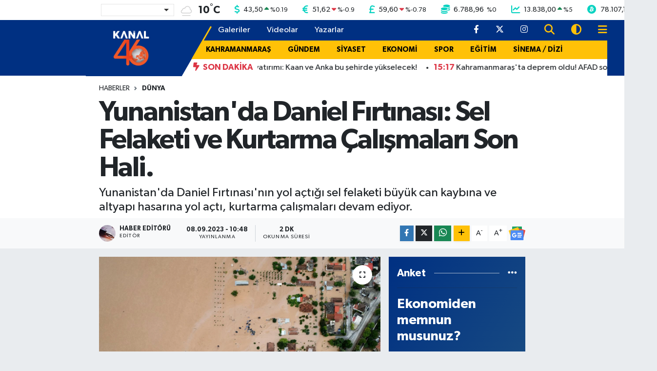

--- FILE ---
content_type: text/html; charset=UTF-8
request_url: https://www.kanal46.com/yunanistanda-daniel-firtinasi-sel-felaketi-ve-kurtarma-calismalari-son-hali
body_size: 24222
content:
<!DOCTYPE html>
<html lang="tr" data-theme="flow">
<head>
<link rel="dns-prefetch" href="//www.kanal46.com">
<link rel="dns-prefetch" href="//kanal46com.teimg.com">
<link rel="dns-prefetch" href="//static.tebilisim.com">
<link rel="dns-prefetch" href="//platform-api.sharethis.com">
<link rel="dns-prefetch" href="//'+window.location.hostname">
<link rel="dns-prefetch" href="//cdn2.bildirt.com">
<link rel="dns-prefetch" href="//www.googletagmanager.com">
<link rel="dns-prefetch" href="//mc.yandex.ru">
<link rel="dns-prefetch" href="//static.cdn.admatic.com.tr">
<link rel="dns-prefetch" href="//cdn.jsdelivr.net">
<link rel="dns-prefetch" href="//www.facebook.com">
<link rel="dns-prefetch" href="//www.twitter.com">
<link rel="dns-prefetch" href="//www.instagram.com">
<link rel="dns-prefetch" href="//www.w3.org">
<link rel="dns-prefetch" href="//x.com">
<link rel="dns-prefetch" href="//api.whatsapp.com">
<link rel="dns-prefetch" href="//www.linkedin.com">
<link rel="dns-prefetch" href="//pinterest.com">
<link rel="dns-prefetch" href="//t.me">
<link rel="dns-prefetch" href="//news.google.com">
<link rel="dns-prefetch" href="//tebilisim.com">
<link rel="dns-prefetch" href="//facebook.com">
<link rel="dns-prefetch" href="//twitter.com">
<link rel="dns-prefetch" href="//www.google.com">
<link rel="dns-prefetch" href="//ads.sepetteknoloji.com">

    <meta charset="utf-8">
<title>Yunanistan&#039;da Daniel Fırtınası: Sel Felaketi ve Kurtarma Çalışmaları Son Hali. - Kahramanmaraş Haberleri</title>
<meta name="description" content="Yunanistan&#039;da Daniel Fırtınası&#039;nın yol açtığı sel felaketi büyük can kaybına ve altyapı hasarına yol açtı, kurtarma çalışmaları devam ediyor.">
<link rel="canonical" href="https://www.kanal46.com/yunanistanda-daniel-firtinasi-sel-felaketi-ve-kurtarma-calismalari-son-hali">
<meta name="viewport" content="width=device-width,initial-scale=1">
<meta name="X-UA-Compatible" content="IE=edge">
<meta name="robots" content="noindex, nofollow">
<meta name="theme-color" content="#003082">
<meta name="title" content="Yunanistan&#039;da Daniel Fırtınası: Sel Felaketi ve Kurtarma Çalışmaları Son Hali.">
<meta name="articleSection" content="news">
<meta name="datePublished" content="2023-09-08T10:48:00+03:00">
<meta name="dateModified" content="2023-09-08T10:48:00+03:00">
<meta name="articleAuthor" content="İHA">
<meta name="author" content="İHA">
<meta property="og:site_name" content="Kanal46 - Son Dakika Maraş Haberleri">
<meta property="og:title" content="Yunanistan&#039;da Daniel Fırtınası: Sel Felaketi ve Kurtarma Çalışmaları Son Hali.">
<meta property="og:description" content="Yunanistan&#039;da Daniel Fırtınası&#039;nın yol açtığı sel felaketi büyük can kaybına ve altyapı hasarına yol açtı, kurtarma çalışmaları devam ediyor.">
<meta property="og:url" content="https://www.kanal46.com/yunanistanda-daniel-firtinasi-sel-felaketi-ve-kurtarma-calismalari-son-hali">
<meta property="og:image" content="https://kanal46com.teimg.com/crop/1280x720/kanal46-com/uploads/2023/09/yenifotokopgopg-1694158425.jpg">
<meta property="og:image:width" content="1280">
<meta property="og:image:height" content="720">
<meta property="og:image:alt" content="Yunanistan&#039;da Daniel Fırtınası: Sel Felaketi ve Kurtarma Çalışmaları Son Hali.">
<meta property="og:article:published_time" content="2023-09-08T10:48:00+03:00">
<meta property="og:article:modified_time" content="2023-09-08T10:48:00+03:00">
<meta property="og:type" content="article">
<meta name="twitter:card" content="summary_large_image">
<meta name="twitter:site" content="@kanal46_">
<meta name="twitter:title" content="Yunanistan&#039;da Daniel Fırtınası: Sel Felaketi ve Kurtarma Çalışmaları Son Hali.">
<meta name="twitter:description" content="Yunanistan&#039;da Daniel Fırtınası&#039;nın yol açtığı sel felaketi büyük can kaybına ve altyapı hasarına yol açtı, kurtarma çalışmaları devam ediyor.">
<meta name="twitter:image" content="https://kanal46com.teimg.com/crop/1280x720/kanal46-com/uploads/2023/09/yenifotokopgopg-1694158425.jpg">
<meta name="twitter:url" content="https://www.kanal46.com/yunanistanda-daniel-firtinasi-sel-felaketi-ve-kurtarma-calismalari-son-hali">
<link rel="shortcut icon" type="image/x-icon" href="https://kanal46com.teimg.com/kanal46-com/uploads/2023/10/kanal-46-faviconfw.png">
<link rel="manifest" href="https://www.kanal46.com/manifest.json?v=6.6.4" />
<link rel="preload" href="https://static.tebilisim.com/flow/assets/css/font-awesome/fa-solid-900.woff2" as="font" type="font/woff2" crossorigin />
<link rel="preload" href="https://static.tebilisim.com/flow/assets/css/font-awesome/fa-brands-400.woff2" as="font" type="font/woff2" crossorigin />
<link rel="preload" href="https://static.tebilisim.com/flow/assets/css/weather-icons/font/weathericons-regular-webfont.woff2" as="font" type="font/woff2" crossorigin />
<link rel="preload" href="https://static.tebilisim.com/flow/vendor/te/fonts/gibson/Gibson-Bold.woff2" as="font" type="font/woff2" crossorigin />
<link rel="preload" href="https://static.tebilisim.com/flow/vendor/te/fonts/gibson/Gibson-BoldItalic.woff2" as="font" type="font/woff2" crossorigin />
<link rel="preload" href="https://static.tebilisim.com/flow/vendor/te/fonts/gibson/Gibson-Italic.woff2" as="font" type="font/woff2" crossorigin />
<link rel="preload" href="https://static.tebilisim.com/flow/vendor/te/fonts/gibson/Gibson-Light.woff2" as="font" type="font/woff2" crossorigin />
<link rel="preload" href="https://static.tebilisim.com/flow/vendor/te/fonts/gibson/Gibson-LightItalic.woff2" as="font" type="font/woff2" crossorigin />
<link rel="preload" href="https://static.tebilisim.com/flow/vendor/te/fonts/gibson/Gibson-SemiBold.woff2" as="font" type="font/woff2" crossorigin />
<link rel="preload" href="https://static.tebilisim.com/flow/vendor/te/fonts/gibson/Gibson-SemiBoldItalic.woff2" as="font" type="font/woff2" crossorigin />
<link rel="preload" href="https://static.tebilisim.com/flow/vendor/te/fonts/gibson/Gibson.woff2" as="font" type="font/woff2" crossorigin />


<link rel="preload" as="style" href="https://static.tebilisim.com/flow/vendor/te/fonts/gibson.css?v=6.6.4">
<link rel="stylesheet" href="https://static.tebilisim.com/flow/vendor/te/fonts/gibson.css?v=6.6.4">

<link rel="preload" as="image" href="https://kanal46com.teimg.com/crop/1280x720/kanal46-com/uploads/2023/09/yenifotokopgopg-1694158425.jpg">
<style>:root {
        --te-link-color: #333;
        --te-link-hover-color: #000;
        --te-font: "Gibson";
        --te-secondary-font: "Gibson";
        --te-h1-font-size: 57px;
        --te-color: #003082;
        --te-hover-color: #194c82;
        --mm-ocd-width: 85%!important; /*  Mobil Menü Genişliği */
        --swiper-theme-color: var(--te-color)!important;
        --header-13-color: #ffc107;
    }</style><link rel="preload" as="style" href="https://static.tebilisim.com/flow/assets/vendor/bootstrap/css/bootstrap.min.css?v=6.6.4">
<link rel="stylesheet" href="https://static.tebilisim.com/flow/assets/vendor/bootstrap/css/bootstrap.min.css?v=6.6.4">
<link rel="preload" as="style" href="https://static.tebilisim.com/flow/assets/css/app6.6.4.min.css">
<link rel="stylesheet" href="https://static.tebilisim.com/flow/assets/css/app6.6.4.min.css">

<link defer="defer" async="async" rel="stylesheet" href="https://platform-api.sharethis.com/js/sharethis.js#property=66fd4fa535407b00197ad287&product=sop">


<script type="application/ld+json">{"@context":"https:\/\/schema.org","@type":"WebSite","url":"https:\/\/www.kanal46.com","potentialAction":{"@type":"SearchAction","target":"https:\/\/www.kanal46.com\/arama?q={query}","query-input":"required name=query"}}</script>

<script type="application/ld+json">{"@context":"https:\/\/schema.org","@type":"NewsMediaOrganization","url":"https:\/\/www.kanal46.com","name":"Kanal 46","logo":"https:\/\/kanal46com.teimg.com\/kanal46-com\/uploads\/2025\/07\/kanal-46-beyaz.png","sameAs":["https:\/\/www.facebook.com\/kanal46","https:\/\/www.twitter.com\/kanal46_","https:\/\/www.instagram.com\/kanal46tv"]}</script>

<script type="application/ld+json">{"@context":"https:\/\/schema.org","@graph":[{"@type":"SiteNavigationElement","name":"Ana Sayfa","url":"https:\/\/www.kanal46.com","@id":"https:\/\/www.kanal46.com"},{"@type":"SiteNavigationElement","name":"G\u00dcNDEM","url":"https:\/\/www.kanal46.com\/gundem","@id":"https:\/\/www.kanal46.com\/gundem"},{"@type":"SiteNavigationElement","name":"SPOR","url":"https:\/\/www.kanal46.com\/spor","@id":"https:\/\/www.kanal46.com\/spor"},{"@type":"SiteNavigationElement","name":"SA\u011eLIK","url":"https:\/\/www.kanal46.com\/saglik","@id":"https:\/\/www.kanal46.com\/saglik"},{"@type":"SiteNavigationElement","name":"MAGAZ\u0130N","url":"https:\/\/www.kanal46.com\/magazin","@id":"https:\/\/www.kanal46.com\/magazin"},{"@type":"SiteNavigationElement","name":"EKONOM\u0130","url":"https:\/\/www.kanal46.com\/ekonomi","@id":"https:\/\/www.kanal46.com\/ekonomi"},{"@type":"SiteNavigationElement","name":"E\u011e\u0130T\u0130M","url":"https:\/\/www.kanal46.com\/egitim","@id":"https:\/\/www.kanal46.com\/egitim"},{"@type":"SiteNavigationElement","name":"TEKNOLOJ\u0130","url":"https:\/\/www.kanal46.com\/teknoloji","@id":"https:\/\/www.kanal46.com\/teknoloji"},{"@type":"SiteNavigationElement","name":"YA\u015eAM","url":"https:\/\/www.kanal46.com\/yasam","@id":"https:\/\/www.kanal46.com\/yasam"},{"@type":"SiteNavigationElement","name":"S\u0130YASET","url":"https:\/\/www.kanal46.com\/siyaset","@id":"https:\/\/www.kanal46.com\/siyaset"},{"@type":"SiteNavigationElement","name":"S\u0130NEMA \/ D\u0130Z\u0130","url":"https:\/\/www.kanal46.com\/sinema-dizi","@id":"https:\/\/www.kanal46.com\/sinema-dizi"},{"@type":"SiteNavigationElement","name":"B\u00d6LGE","url":"https:\/\/www.kanal46.com\/bolge","@id":"https:\/\/www.kanal46.com\/bolge"},{"@type":"SiteNavigationElement","name":"D\u00dcNYA","url":"https:\/\/www.kanal46.com\/dunya","@id":"https:\/\/www.kanal46.com\/dunya"},{"@type":"SiteNavigationElement","name":"B\u00dcY\u00dcK\u015eEH\u0130R","url":"https:\/\/www.kanal46.com\/buyuksehir","@id":"https:\/\/www.kanal46.com\/buyuksehir"},{"@type":"SiteNavigationElement","name":"T\u00dcRKO\u011eLU","url":"https:\/\/www.kanal46.com\/turkoglu","@id":"https:\/\/www.kanal46.com\/turkoglu"},{"@type":"SiteNavigationElement","name":"DULKAD\u0130RO\u011eLU ","url":"https:\/\/www.kanal46.com\/dulkadiroglu","@id":"https:\/\/www.kanal46.com\/dulkadiroglu"},{"@type":"SiteNavigationElement","name":"G\u00d6KSUN","url":"https:\/\/www.kanal46.com\/goksun","@id":"https:\/\/www.kanal46.com\/goksun"},{"@type":"SiteNavigationElement","name":"EK\u0130N\u00d6Z\u00dc","url":"https:\/\/www.kanal46.com\/ekinozu","@id":"https:\/\/www.kanal46.com\/ekinozu"},{"@type":"SiteNavigationElement","name":"KAHRAMANMARA\u015e","url":"https:\/\/www.kanal46.com\/kahramanmaras","@id":"https:\/\/www.kanal46.com\/kahramanmaras"},{"@type":"SiteNavigationElement","name":"AF\u015e\u0130N","url":"https:\/\/www.kanal46.com\/afsin","@id":"https:\/\/www.kanal46.com\/afsin"},{"@type":"SiteNavigationElement","name":"\u00c7A\u011eLAYANCER\u0130T","url":"https:\/\/www.kanal46.com\/caglayancerit","@id":"https:\/\/www.kanal46.com\/caglayancerit"},{"@type":"SiteNavigationElement","name":"PAZARCIK","url":"https:\/\/www.kanal46.com\/pazarcik","@id":"https:\/\/www.kanal46.com\/pazarcik"},{"@type":"SiteNavigationElement","name":"ELB\u0130STAN","url":"https:\/\/www.kanal46.com\/elbistan","@id":"https:\/\/www.kanal46.com\/elbistan"},{"@type":"SiteNavigationElement","name":"KMTSO","url":"https:\/\/www.kanal46.com\/kmtso","@id":"https:\/\/www.kanal46.com\/kmtso"},{"@type":"SiteNavigationElement","name":"M\u00dcS\u0130AD","url":"https:\/\/www.kanal46.com\/musiad","@id":"https:\/\/www.kanal46.com\/musiad"},{"@type":"SiteNavigationElement","name":"K\u00dcLT\u00dcR-SANAT","url":"https:\/\/www.kanal46.com\/kultur-sanat","@id":"https:\/\/www.kanal46.com\/kultur-sanat"},{"@type":"SiteNavigationElement","name":"\u00c7EVRE","url":"https:\/\/www.kanal46.com\/cevre","@id":"https:\/\/www.kanal46.com\/cevre"},{"@type":"SiteNavigationElement","name":"ON\u0130K\u0130\u015eUBAT ","url":"https:\/\/www.kanal46.com\/onikisubat","@id":"https:\/\/www.kanal46.com\/onikisubat"},{"@type":"SiteNavigationElement","name":"GENEL ","url":"https:\/\/www.kanal46.com\/genel","@id":"https:\/\/www.kanal46.com\/genel"},{"@type":"SiteNavigationElement","name":"Covid-19","url":"https:\/\/www.kanal46.com\/covid-19","@id":"https:\/\/www.kanal46.com\/covid-19"},{"@type":"SiteNavigationElement","name":"YEMEK TAR\u0130FLER\u0130","url":"https:\/\/www.kanal46.com\/yemek-tarifleri","@id":"https:\/\/www.kanal46.com\/yemek-tarifleri"},{"@type":"SiteNavigationElement","name":"DEPREM","url":"https:\/\/www.kanal46.com\/deprem","@id":"https:\/\/www.kanal46.com\/deprem"},{"@type":"SiteNavigationElement","name":"\u0130leti\u015fim","url":"https:\/\/www.kanal46.com\/iletisim","@id":"https:\/\/www.kanal46.com\/iletisim"},{"@type":"SiteNavigationElement","name":"Gizlilik Politikas\u0131","url":"https:\/\/www.kanal46.com\/gizlilik-politikasi","@id":"https:\/\/www.kanal46.com\/gizlilik-politikasi"},{"@type":"SiteNavigationElement","name":"Yazarlar","url":"https:\/\/www.kanal46.com\/yazarlar","@id":"https:\/\/www.kanal46.com\/yazarlar"},{"@type":"SiteNavigationElement","name":"Foto Galeri","url":"https:\/\/www.kanal46.com\/foto-galeri","@id":"https:\/\/www.kanal46.com\/foto-galeri"},{"@type":"SiteNavigationElement","name":"Video Galeri","url":"https:\/\/www.kanal46.com\/video","@id":"https:\/\/www.kanal46.com\/video"},{"@type":"SiteNavigationElement","name":"Biyografiler","url":"https:\/\/www.kanal46.com\/biyografi","@id":"https:\/\/www.kanal46.com\/biyografi"},{"@type":"SiteNavigationElement","name":"Firma Rehberi","url":"https:\/\/www.kanal46.com\/rehber","@id":"https:\/\/www.kanal46.com\/rehber"},{"@type":"SiteNavigationElement","name":"Seri \u0130lanlar","url":"https:\/\/www.kanal46.com\/ilan","@id":"https:\/\/www.kanal46.com\/ilan"},{"@type":"SiteNavigationElement","name":"Vefatlar","url":"https:\/\/www.kanal46.com\/vefat","@id":"https:\/\/www.kanal46.com\/vefat"},{"@type":"SiteNavigationElement","name":"R\u00f6portajlar","url":"https:\/\/www.kanal46.com\/roportaj","@id":"https:\/\/www.kanal46.com\/roportaj"},{"@type":"SiteNavigationElement","name":"Anketler","url":"https:\/\/www.kanal46.com\/anketler","@id":"https:\/\/www.kanal46.com\/anketler"},{"@type":"SiteNavigationElement","name":"Oniki\u015fubat Bug\u00fcn, Yar\u0131n ve 1 Haftal\u0131k Hava Durumu Tahmini","url":"https:\/\/www.kanal46.com\/onikisubat-hava-durumu","@id":"https:\/\/www.kanal46.com\/onikisubat-hava-durumu"},{"@type":"SiteNavigationElement","name":"Oniki\u015fubat Namaz Vakitleri","url":"https:\/\/www.kanal46.com\/onikisubat-namaz-vakitleri","@id":"https:\/\/www.kanal46.com\/onikisubat-namaz-vakitleri"},{"@type":"SiteNavigationElement","name":"Puan Durumu ve Fikst\u00fcr","url":"https:\/\/www.kanal46.com\/futbol\/super-lig-puan-durumu-ve-fikstur","@id":"https:\/\/www.kanal46.com\/futbol\/super-lig-puan-durumu-ve-fikstur"}]}</script>

<script type="application/ld+json">{"@context":"https:\/\/schema.org","@type":"BreadcrumbList","itemListElement":[{"@type":"ListItem","position":1,"item":{"@type":"Thing","@id":"https:\/\/www.kanal46.com","name":"Haberler"}},{"@type":"ListItem","position":2,"item":{"@type":"Thing","@id":"https:\/\/www.kanal46.com\/dunya","name":"D\u00dcNYA"}},{"@type":"ListItem","position":3,"item":{"@type":"Thing","@id":"https:\/\/www.kanal46.com\/yunanistanda-daniel-firtinasi-sel-felaketi-ve-kurtarma-calismalari-son-hali","name":"Yunanistan'da Daniel F\u0131rt\u0131nas\u0131: Sel Felaketi ve Kurtarma \u00c7al\u0131\u015fmalar\u0131 Son Hali."}}]}</script>
<script type="application/ld+json">{"@context":"https:\/\/schema.org","@type":"NewsArticle","headline":"Yunanistan'da Daniel F\u0131rt\u0131nas\u0131: Sel Felaketi ve Kurtarma \u00c7al\u0131\u015fmalar\u0131 Son Hali.","articleSection":"D\u00dcNYA","dateCreated":"2023-09-08T10:48:00+03:00","datePublished":"2023-09-08T10:48:00+03:00","dateModified":"2023-09-08T10:48:00+03:00","wordCount":441,"genre":"news","mainEntityOfPage":{"@type":"WebPage","@id":"https:\/\/www.kanal46.com\/yunanistanda-daniel-firtinasi-sel-felaketi-ve-kurtarma-calismalari-son-hali"},"articleBody":"Yunanistan'da Daniel F\u0131rt\u0131nas\u0131'n\u0131n neden oldu\u011fu yo\u011fun ya\u011f\u0131\u015flar sonucu ya\u015fanan sel felaketi giderek b\u00fcy\u00fcyor. Tesalya b\u00f6lgesinde ger\u00e7ekle\u015ftirilen kurtarma \u00e7al\u0131\u015fmalar\u0131, iki ya\u015fl\u0131 karde\u015fin 75 ile 85 ya\u015flar\u0131 aras\u0131nda oldu\u011fu bildirilen cans\u0131z bedenlerine ula\u015f\u0131lmas\u0131yla daha da trajik bir hal ald\u0131. Bu son geli\u015fmeyle birlikte, sel felaketinde hayat\u0131n\u0131 kaybedenlerin say\u0131s\u0131 6'ya \u00e7\u0131kt\u0131.\r\n\r\nSel Felaketinde \u00d6l\u00fc Say\u0131s\u0131 Art\u0131yor:\r\n\r\nYunanistan'da ya\u015fanan sel felaketi, \u00fclkede derin \u00fcz\u00fcnt\u00fc ve endi\u015feye neden oluyor. Daniel F\u0131rt\u0131nas\u0131'n\u0131n etkisi alt\u0131nda Pazartesi g\u00fcn\u00fcnden bu yana devam eden yo\u011fun ya\u011f\u0131\u015flar, \u00f6zellikle Tesalya b\u00f6lgesini vurarak b\u00fcy\u00fck bir y\u0131k\u0131ma yol a\u00e7t\u0131. Sel sular\u0131 k\u00f6pr\u00fcleri y\u0131kt\u0131, elektrik direklerini devirdi ve sokaklar\u0131, caddeleri adeta sular alt\u0131nda b\u0131rakt\u0131.\r\n\r\nDramatik Kurtarma \u00c7al\u0131\u015fmalar\u0131:\r\n\r\n\r\n\r\n\r\n\r\nKurtarma ekipleri, selin vurdu\u011fu b\u00f6lgelerde can kayb\u0131n\u0131 en aza indirmek ve mahsur kalanlar\u0131 kurtarmak i\u00e7in yo\u011fun bir \u00e7aba sarf ediyor. Ancak, sel felaketi nedeniyle elektri\u011fin kesildi\u011fi k\u00f6ylere ula\u015fmak ve mahsur kalan insanlar\u0131 tahliye etmek zorlu bir g\u00f6rev haline geldi. Yunanistan \u0130klim Krizi ve Sivil Koruma Bakan\u0131 Vassilis Kikilias, kurtarma ekiplerinin sular alt\u0131nda kalan b\u00f6lgelerde kap\u0131 kap\u0131 arama \u00e7al\u0131\u015fmalar\u0131n\u0131 s\u00fcrd\u00fcrece\u011fini ve mahsur kalanlar\u0131 g\u00fcvenli bir yere nakledeceklerini duyurdu.\r\n\r\nEn Kritik Durum Trikala ve Karditsa'da:\r\n\r\nSel felaketi, \u00f6zellikle Trikala ve Karditsa b\u00f6lgelerinde b\u00fcy\u00fck hasara yol a\u00e7t\u0131. Bir baraj\u0131n y\u0131k\u0131lmas\u0131 ve bir nehrin ta\u015fmas\u0131, bu b\u00f6lgeleri en ciddi \u015fekilde etkiledi. Kurtarma ekipleri, bu b\u00f6lgelerde \u00f6zellikle yo\u011fun bir \u015fekilde \u00e7al\u0131\u015f\u0131yor.\r\n\r\nAltyap\u0131da B\u00fcy\u00fck Hasar:\r\n\r\nSel felaketi, altyap\u0131ya da b\u00fcy\u00fck zarar verdi. K\u00f6pr\u00fclerin y\u0131k\u0131lmas\u0131, elektrik direklerinin devrilmesi ve sular alt\u0131nda kalan evler, b\u00fcy\u00fck bir felaketin izlerini ta\u015f\u0131yor. \u0130tfaiye, kurtarma ekipleri ve ordu, sular alt\u0131nda kalan b\u00f6lgelerdeki \u00e7al\u0131\u015fmalar\u0131n\u0131 kararl\u0131l\u0131kla s\u00fcrd\u00fcr\u00fcyor. Ayr\u0131ca, Tesalya'n\u0131n uzak b\u00f6lgelerine helikopterler ve teknelerle ula\u015fmaya \u00e7al\u0131\u015f\u0131yorlar.\r\n\r\nSonu\u00e7 Olarak:\r\n\r\nYunanistan'daki sel felaketi, Daniel F\u0131rt\u0131nas\u0131'n\u0131n neden oldu\u011fu \u015fiddetli ya\u011f\u0131\u015flar\u0131n yol a\u00e7t\u0131\u011f\u0131 b\u00fcy\u00fck bir afet olarak tarihe ge\u00e7iyor. Can kayb\u0131 ve maddi hasar\u0131n artt\u0131\u011f\u0131 bu trajik olay, \u00fclke genelinde b\u00fcy\u00fck bir ac\u0131 ve dayan\u0131\u015fma \u00e7a\u011fr\u0131s\u0131 yaratm\u0131\u015f durumda. Yetkililer, kurtarma ve yard\u0131m \u00e7al\u0131\u015fmalar\u0131n\u0131 s\u00fcrd\u00fcr\u00fcrken, halk da felakette etkilenenlere destek olmak i\u00e7in bir araya gelmeye devam ediyor.\r\n\r\n\r\n\r\n\r\n\r\n\r\n\r\n\r\n\r\n\r\n\r\n","description":"Yunanistan'da Daniel F\u0131rt\u0131nas\u0131'n\u0131n yol a\u00e7t\u0131\u011f\u0131 sel felaketi b\u00fcy\u00fck can kayb\u0131na ve altyap\u0131 hasar\u0131na yol a\u00e7t\u0131, kurtarma \u00e7al\u0131\u015fmalar\u0131 devam ediyor.","inLanguage":"tr-TR","keywords":[],"image":{"@type":"ImageObject","url":"https:\/\/kanal46com.teimg.com\/crop\/1280x720\/kanal46-com\/uploads\/2023\/09\/yenifotokopgopg-1694158425.jpg","width":"1280","height":"720","caption":"Yunanistan'da Daniel F\u0131rt\u0131nas\u0131: Sel Felaketi ve Kurtarma \u00c7al\u0131\u015fmalar\u0131 Son Hali."},"publishingPrinciples":"https:\/\/www.kanal46.com\/gizlilik-sozlesmesi","isFamilyFriendly":"http:\/\/schema.org\/True","isAccessibleForFree":"http:\/\/schema.org\/True","publisher":{"@type":"Organization","name":"Kanal 46","image":"https:\/\/kanal46com.teimg.com\/kanal46-com\/uploads\/2025\/07\/kanal-46-beyaz.png","logo":{"@type":"ImageObject","url":"https:\/\/kanal46com.teimg.com\/kanal46-com\/uploads\/2025\/07\/kanal-46-beyaz.png","width":"640","height":"375"}},"author":{"@type":"Person","name":"Haber Edit\u00f6r\u00fc","honorificPrefix":"","jobTitle":"","url":null}}</script>
<script data-cfasync="false" src="https://static.tebilisim.com/flow/assets/js/dark-mode.js?v=6.6.4"></script>





<style>
.mega-menu {z-index: 9999 !important;}
@media screen and (min-width: 1620px) {
    .container {width: 1280px!important; max-width: 1280px!important;}
    #ad_36 {margin-right: 15px !important;}
    #ad_9 {margin-left: 15px !important;}
}

@media screen and (min-width: 1325px) and (max-width: 1620px) {
    .container {width: 1100px!important; max-width: 1100px!important;}
    #ad_36 {margin-right: 100px !important;}
    #ad_9 {margin-left: 100px !important;}
}
@media screen and (min-width: 1295px) and (max-width: 1325px) {
    .container {width: 990px!important; max-width: 990px!important;}
    #ad_36 {margin-right: 165px !important;}
    #ad_9 {margin-left: 165px !important;}
}
@media screen and (min-width: 1200px) and (max-width: 1295px) {
    .container {width: 900px!important; max-width: 900px!important;}
    #ad_36 {margin-right: 210px !important;}
    #ad_9 {margin-left: 210px !important;}

}
</style><meta name="yandex-verification" content="01586780c3ffa7d9" />

<script>
$('a[href^="http"]').not('a[href^="http://'+window.location.hostname+'"]').attr('rel','nofollow');
</script>

<link rel="manifest" href="/manifest.json?data=Bildirt">
<script>var uygulamaid="9698-5610-4296-7650-3443-6";</script>
<script src="https://cdn2.bildirt.com/BildirtSDKfiles.js"></script>



<script async data-cfasync="false"
	src="https://www.googletagmanager.com/gtag/js?id=G-V2K9QJTT0J"></script>
<script data-cfasync="false">
	window.dataLayer = window.dataLayer || [];
	  function gtag(){dataLayer.push(arguments);}
	  gtag('js', new Date());
	  gtag('config', 'G-V2K9QJTT0J');
</script>




</head>




<body class="d-flex flex-column min-vh-100">

    <div data-pagespeed="true"><!-- Yandex.Metrika counter -->
<script type="text/javascript" >
   (function(m,e,t,r,i,k,a){m[i]=m[i]||function(){(m[i].a=m[i].a||[]).push(arguments)};
   m[i].l=1*new Date();
   for (var j = 0; j < document.scripts.length; j++) {if (document.scripts[j].src === r) { return; }}
   k=e.createElement(t),a=e.getElementsByTagName(t)[0],k.async=1,k.src=r,a.parentNode.insertBefore(k,a)})
   (window, document, "script", "https://mc.yandex.ru/metrika/tag.js", "ym");

   ym(97986704, "init", {
        clickmap:true,
        trackLinks:true,
        accurateTrackBounce:true,
        webvisor:true
   });
</script>
<noscript><div><img src="https://mc.yandex.ru/watch/97986704" style="position:absolute; left:-9999px;" alt="" /></div></noscript>
<!-- /Yandex.Metrika counter -->

<!-- Admatic AUTO ads START -->
<ins data-publisher="adm-pub-6359265943" data-ad-network="6826fc4b8c72009f24e6ab53"   class="adm-ads-area"></ins>
<script type="text/javascript" src="https://static.cdn.admatic.com.tr/showad/showad.min.js"></script>
<!-- Admatic AUTO ads END -->

<!-- Admatic STANDARD ads START -->
<ins data-publisher="adm-pub-6359265943" data-ad-network="6826fc4b8c72009f24e6ab53"  data-ad-size="[[300, 250]]" class="adm-ads-area"></ins>
<script type="text/javascript" src="https://static.cdn.admatic.com.tr/showad/showad.min.js"></script>
<!-- Admatic STANDARD ads END --></div>
    

    <!-- Choices Select CSS -->
<link rel="stylesheet" href="https://cdn.jsdelivr.net/npm/choices.js/public/assets/styles/choices.min.css" />
<header class="header-13">
        <div class="top-header bg-white d-none d-lg-block py-1">
        <div class="container">
            <ul class="top-parite list-unstyled d-flex justify-content-between align-items-center small mb-0 px-3">
                <!-- HAVA DURUMU -->

<input type="hidden" name="widget_setting_weathercity" value="37.59002000,36.90548000" />

            <li class="weather-degreex d-none d-xl-block">
            <div class="weather-widget d-flex justify-content-start align-items-center">
                <div class="city-choices">
                    <select class="select-city-choices form-select" onchange="redirectToCity(this)">
                                                <option value="adana" >Adana</option>
                                                <option value="adiyaman" >Adıyaman</option>
                                                <option value="afyonkarahisar" >Afyonkarahisar</option>
                                                <option value="agri" >Ağrı</option>
                                                <option value="aksaray" >Aksaray</option>
                                                <option value="amasya" >Amasya</option>
                                                <option value="ankara" >Ankara</option>
                                                <option value="antalya" >Antalya</option>
                                                <option value="ardahan" >Ardahan</option>
                                                <option value="artvin" >Artvin</option>
                                                <option value="aydin" >Aydın</option>
                                                <option value="balikesir" >Balıkesir</option>
                                                <option value="bartin" >Bartın</option>
                                                <option value="batman" >Batman</option>
                                                <option value="bayburt" >Bayburt</option>
                                                <option value="bilecik" >Bilecik</option>
                                                <option value="bingol" >Bingöl</option>
                                                <option value="bitlis" >Bitlis</option>
                                                <option value="bolu" >Bolu</option>
                                                <option value="burdur" >Burdur</option>
                                                <option value="bursa" >Bursa</option>
                                                <option value="canakkale" >Çanakkale</option>
                                                <option value="cankiri" >Çankırı</option>
                                                <option value="corum" >Çorum</option>
                                                <option value="denizli" >Denizli</option>
                                                <option value="diyarbakir" >Diyarbakır</option>
                                                <option value="duzce" >Düzce</option>
                                                <option value="edirne" >Edirne</option>
                                                <option value="elazig" >Elazığ</option>
                                                <option value="erzincan" >Erzincan</option>
                                                <option value="erzurum" >Erzurum</option>
                                                <option value="eskisehir" >Eskişehir</option>
                                                <option value="gaziantep" >Gaziantep</option>
                                                <option value="giresun" >Giresun</option>
                                                <option value="gumushane" >Gümüşhane</option>
                                                <option value="hakkari" >Hakkâri</option>
                                                <option value="hatay" >Hatay</option>
                                                <option value="igdir" >Iğdır</option>
                                                <option value="isparta" >Isparta</option>
                                                <option value="istanbul" >İstanbul</option>
                                                <option value="izmir" >İzmir</option>
                                                <option value="kahramanmaras" selected>Kahramanmaraş</option>
                                                <option value="karabuk" >Karabük</option>
                                                <option value="karaman" >Karaman</option>
                                                <option value="kars" >Kars</option>
                                                <option value="kastamonu" >Kastamonu</option>
                                                <option value="kayseri" >Kayseri</option>
                                                <option value="kilis" >Kilis</option>
                                                <option value="kirikkale" >Kırıkkale</option>
                                                <option value="kirklareli" >Kırklareli</option>
                                                <option value="kirsehir" >Kırşehir</option>
                                                <option value="kocaeli" >Kocaeli</option>
                                                <option value="konya" >Konya</option>
                                                <option value="kutahya" >Kütahya</option>
                                                <option value="malatya" >Malatya</option>
                                                <option value="manisa" >Manisa</option>
                                                <option value="mardin" >Mardin</option>
                                                <option value="mersin" >Mersin</option>
                                                <option value="mugla" >Muğla</option>
                                                <option value="mus" >Muş</option>
                                                <option value="nevsehir" >Nevşehir</option>
                                                <option value="nigde" >Niğde</option>
                                                <option value="ordu" >Ordu</option>
                                                <option value="osmaniye" >Osmaniye</option>
                                                <option value="rize" >Rize</option>
                                                <option value="sakarya" >Sakarya</option>
                                                <option value="samsun" >Samsun</option>
                                                <option value="sanliurfa" >Şanlıurfa</option>
                                                <option value="siirt" >Siirt</option>
                                                <option value="sinop" >Sinop</option>
                                                <option value="sivas" >Sivas</option>
                                                <option value="sirnak" >Şırnak</option>
                                                <option value="tekirdag" >Tekirdağ</option>
                                                <option value="tokat" >Tokat</option>
                                                <option value="trabzon" >Trabzon</option>
                                                <option value="tunceli" >Tunceli</option>
                                                <option value="usak" >Uşak</option>
                                                <option value="van" >Van</option>
                                                <option value="yalova" >Yalova</option>
                                                <option value="yozgat" >Yozgat</option>
                                                <option value="zonguldak" >Zonguldak</option>
                                            </select>
                </div>
                <div class="mx-2">
                    <img src="//cdn.weatherapi.com/weather/64x64/night/143.png" class="condition" width="32" height="32" />
                </div>
                <div class="fw-bold lead">
                    <span class="degree">10</span><sup>°</sup>C
                </div>
            </div>
        </li>

    
<div data-location='{"city":"TUXX0014"}' class="d-none"></div>


                <!-- PİYASALAR -->
            <li class="dollar">
            <i class="fas fa-dollar-sign fa-lg me-1 text-cyan"></i> <span class="value">43,50</span> <span class="color"><i class="fa fa-caret-up text-success"></i></span>
            <span class="small color">%<span class="exchange">0.19</span></span>
        </li>
        <li class="euro">
            <i class="fas fa-euro-sign fa-lg me-1 text-cyan"></i> <span class="value">51,62</span> <span class="color"><i class="fa fa-caret-down text-danger"></i></span>
            <span class="small color">%<span class="exchange">-0.9</span></span>
        </li>
        <li class="sterlin">
            <i class="fas fa-sterling-sign fa-lg me-1 text-cyan"></i> <span class="value">59,60</span> <span class="color"><i class="fa fa-caret-down text-danger"></i></span>
            <span class="small color">%<span class="exchange">-0.78</span></span>
        </li>
        <li class="altin">
            <i class="fas fa-coins fa-lg me-1 text-cyan"></i> <span class="value">6.788,96</span> <span class="color"><i class="fa fa-caret-minus text-success"></i></span>
            <span class="small color">%<span class="exchange">0</span></span>
        </li>
        <li class="bist">
            <i class="fas fa-chart-line fa-lg me-1 text-cyan"></i> <span class="value">13.838,00</span> <span class="color"><i class="fa fa-caret-up text-success"></i></span>
            <span class="small color">%<span class="exchange">5</span></span>
        </li>
        <li class="btc">
            <i class="fab fa-bitcoin fa-lg me-1 text-cyan"></i> <span class="value">78.107,18</span> <span class="color"><i class="fa fa-caret-down text-danger"></i></span>
            <span class="small color">%<span class="exchange">-6.91</span></span>
        </li>


    

            </ul>
        </div>
    </div>
    
    <nav class="main-header bg-te-color py-2 py-lg-0">
        <div class="container">
            <div class="middle-header d-flex">
                <div class="align-self-center z-3 ps-3 ps-md-0" style="max-width:200px;">
                                        <a class="navbar-brand" href="/" title="Kanal46 - Son Dakika Maraş Haberleri">
                        <img src="https://kanal46com.teimg.com/kanal46-com/uploads/2025/07/kanal-46-beyaz.png" alt="Kanal46 - Son Dakika Maraş Haberleri" width="155" height="40" class="light-mode img-fluid flow-logo">
<img src="https://kanal46com.teimg.com/kanal46-com/uploads/2025/07/kanal-46-beyaz.png" alt="Kanal46 - Son Dakika Maraş Haberleri" width="155" height="40" class="dark-mode img-fluid flow-logo d-none">

                    </a>
                                    </div>
                <div class="menu-two-rows w-100 align-self-center px-3 px-lg-0">
                    <div class="d-flex justify-content-between top-menu">
                        <ul  class="nav">
        <li class="nav-item   nav-item d-none d-md-block">
        <a href="/foto-galeri" class="nav-link nav-link text-white" target="_self" title="Galeriler">Galeriler</a>
        
    </li>
        <li class="nav-item   nav-item d-none d-md-block">
        <a href="/video" class="nav-link nav-link text-white" target="_self" title="Videolar">Videolar</a>
        
    </li>
        <li class="nav-item   nav-item d-none d-md-block">
        <a href="/yazarlar" class="nav-link nav-link text-white" target="_self" title="Yazarlar">Yazarlar</a>
        
    </li>
    </ul>

                        <ul class="nav justify-content-end">

                                                        <li class="nav-item d-none d-xl-flex"><a href="https://www.facebook.com/kanal46" target="_blank" class="nav-link"><i class="fab fa-facebook-f text-white"></i></a></li>
                                                                                    <li class="nav-item d-none d-xl-flex"><a href="https://www.twitter.com/kanal46_" class="nav-link"
                                target="_blank"><i class="fa-brands fa-x-twitter text-white"></i></a></li>
                                                                                    <li class="nav-item d-none d-xl-flex"><a href="https://www.instagram.com/kanal46tv" class="nav-link"
                                target="_blank"><i class="fab fa-instagram text-white"></i></a></li>
                                                                                                                                                                                                                                                            <li class="nav-item">
                                <a href="/arama" class="nav-link" target="_self">
                                    <i class="fa fa-search fa-lg"></i>
                                </a>
                            </li>

                            <li class="nav-item dropdown ">
    <a href="#" class="nav-link " data-bs-toggle="dropdown" data-bs-display="static">
        <i class="fas fa-adjust fa-lg theme-icon-active"></i>
    </a>
    <ul class="dropdown-menu min-w-auto dropdown-menu-end shadow-none border-0 rounded-0">
        <li>
            <button type="button" class="dropdown-item d-flex align-items-center active" data-bs-theme-value="light">
                <i class="fa fa-sun me-1 mode-switch"></i>
                Açık
            </button>
        </li>
        <li>
            <button type="button" class="dropdown-item d-flex align-items-center" data-bs-theme-value="dark">
                <i class="fa fa-moon me-1 mode-switch"></i>
                Koyu
            </button>
        </li>
        <li>
            <button type="button" class="dropdown-item d-flex align-items-center" data-bs-theme-value="auto">
                <i class="fas fa-adjust me-1 mode-switch"></i>
                Sistem
            </button>
        </li>
    </ul>
</li>


                            <li class="nav-item dropdown position-static d-none d-lg-block">
                                <a class="nav-link pe-0 text-dark" href="#menu" title="Ana Menü"><i class="fa fa-bars fa-lg"></i></a>
                            </li>
                        </ul>
                    </div>
                    <div class="category-menu navbar py-1 justify-content-end small d-none d-lg-flex">
                        <ul  class="nav text-uppercase fw-bold">
        <li class="nav-item   ">
        <a href="/kahramanmaras" class="nav-link py-1 text-black" target="_self" title="KAHRAMANMARAŞ">KAHRAMANMARAŞ</a>
        
    </li>
        <li class="nav-item   ">
        <a href="/gundem" class="nav-link py-1 text-black" target="_self" title="GÜNDEM">GÜNDEM</a>
        
    </li>
        <li class="nav-item   ">
        <a href="/siyaset" class="nav-link py-1 text-black" target="_self" title="SİYASET">SİYASET</a>
        
    </li>
        <li class="nav-item   ">
        <a href="/ekonomi" class="nav-link py-1 text-black" target="_self" title="EKONOMİ">EKONOMİ</a>
        
    </li>
        <li class="nav-item   ">
        <a href="/spor" class="nav-link py-1 text-black" target="_self" title="SPOR">SPOR</a>
        
    </li>
        <li class="nav-item   ">
        <a href="/egitim" class="nav-link py-1 text-black" target="_self" title="EĞİTİM">EĞİTİM</a>
        
    </li>
        <li class="nav-item   ">
        <a href="/sinema-dizi" class="nav-link py-1 text-black" target="_self" title="SİNEMA / DİZİ">SİNEMA / DİZİ</a>
        
    </li>
        <li class="nav-item   ">
        <a href="/magazin" class="nav-link py-1 text-black" target="_self" title="MAGAZİN">MAGAZİN</a>
        
    </li>
        <li class="nav-item   ">
        <a href="/yemek-tarifleri" class="nav-link py-1 text-black" target="_self" title="YEMEK TARİFLERİ">YEMEK TARİFLERİ</a>
        
    </li>
    </ul>

                    </div>

                    <div class="d-none d-lg-flex bg-white py-1">
                        <div class="text-danger fw-bold flex-shrink-0 ps-5 pe-2 text-uppercase"><i class="fa-solid fa-bolt-lightning me-1"></i> Son Dakika</div>
                        <div class="sliding-news-container overflow-hidden" style="flex:1;">
                            <ul class="sliding-news-wrapper mb-0">
                                                                <li>
                                    <a href="/kahramanmarasa-dev-tusas-yatirimi-kaan-ve-anka-bu-sehirde-yukselecek" title="Kahramanmaraş&#039;a dev tusaş yatırımı: Kaan ve Anka bu şehirde yükselecek!" class="sliding-news-item text-decoration-none" target="_self">
                                        <strong class="text-danger">16:42</strong> <span class="text-dark">
                                            Kahramanmaraş&#039;a dev tusaş yatırımı: Kaan ve Anka bu şehirde yükselecek!
                                        </span>
                                    </a>
                                </li>
                                                                <li>
                                    <a href="/kahramanmarasta-deprem-oldu-afad-son-dakika-duyurdu" title="Kahramanmaraş&#039;ta deprem oldu! AFAD son dakika duyurdu" class="sliding-news-item text-decoration-none" target="_self">
                                        <strong class="text-danger">15:17</strong> <span class="text-dark">
                                            Kahramanmaraş&#039;ta deprem oldu! AFAD son dakika duyurdu
                                        </span>
                                    </a>
                                </li>
                                                                <li>
                                    <a href="/kahramanmarasspor-ustunlugunu-koruyamadi-berabere-kaldi" title="Kahramanmaraşspor üstünlüğünü koruyamadı: Berabere kaldı!" class="sliding-news-item text-decoration-none" target="_self">
                                        <strong class="text-danger">15:06</strong> <span class="text-dark">
                                            Kahramanmaraşspor üstünlüğünü koruyamadı: Berabere kaldı!
                                        </span>
                                    </a>
                                </li>
                                                                <li>
                                    <a href="/kahramanmarasta-351-bin-arac-sahibine-kotu-haber" title="Kahramanmaraş&#039;ta 351 bin araç sahibine kötü haber!" class="sliding-news-item text-decoration-none" target="_self">
                                        <strong class="text-danger">14:43</strong> <span class="text-dark">
                                            Kahramanmaraş&#039;ta 351 bin araç sahibine kötü haber!
                                        </span>
                                    </a>
                                </li>
                                                                <li>
                                    <a href="/kahramanmarasli-emekli-polis-kazadan-kurtulamadi" title="Kahramanmaraşlı emekli polis kazadan kurtulamadı" class="sliding-news-item text-decoration-none" target="_self">
                                        <strong class="text-danger">13:39</strong> <span class="text-dark">
                                            Kahramanmaraşlı emekli polis kazadan kurtulamadı
                                        </span>
                                    </a>
                                </li>
                                                            </ul>
                        </div>
                    </div>

                </div>
            </div>
        </div>

        </div>
    </nav>

    <ul  class="mobile-categories d-lg-none list-inline bg-warning fw-bold">
        <li class="list-inline-item">
        <a href="/kahramanmaras" class="text-dark" target="_self" title="KAHRAMANMARAŞ">
                KAHRAMANMARAŞ
        </a>
    </li>
        <li class="list-inline-item">
        <a href="/gundem" class="text-dark" target="_self" title="GÜNDEM">
                GÜNDEM
        </a>
    </li>
        <li class="list-inline-item">
        <a href="/siyaset" class="text-dark" target="_self" title="SİYASET">
                SİYASET
        </a>
    </li>
        <li class="list-inline-item">
        <a href="/ekonomi" class="text-dark" target="_self" title="EKONOMİ">
                EKONOMİ
        </a>
    </li>
        <li class="list-inline-item">
        <a href="/spor" class="text-dark" target="_self" title="SPOR">
                SPOR
        </a>
    </li>
        <li class="list-inline-item">
        <a href="/egitim" class="text-dark" target="_self" title="EĞİTİM">
                EĞİTİM
        </a>
    </li>
        <li class="list-inline-item">
        <a href="/sinema-dizi" class="text-dark" target="_self" title="SİNEMA / DİZİ">
                SİNEMA / DİZİ
        </a>
    </li>
        <li class="list-inline-item">
        <a href="/magazin" class="text-dark" target="_self" title="MAGAZİN">
                MAGAZİN
        </a>
    </li>
        <li class="list-inline-item">
        <a href="/yemek-tarifleri" class="text-dark" target="_self" title="YEMEK TARİFLERİ">
                YEMEK TARİFLERİ
        </a>
    </li>
    </ul>



</header>


<script>
    document.addEventListener("DOMContentLoaded", function(){
    const ticker = document.querySelector('.sliding-news-wrapper');
    const clone = ticker.innerHTML;
    ticker.innerHTML = clone + clone; /* İçeriği iki kez çoğaltıyoruz */

    // İçerik genişliğine göre animasyon süresini ayarlama
    const tickerWidth = ticker.scrollWidth / 2;
    const duration = tickerWidth / 50; // Hızı belirleyen faktör
    ticker.style.animationDuration = `${duration}s`;
});
</script>
<script>
    function redirectToCity(selectElement) {
    const value = selectElement.value;
    if (value) {
        window.location.href = '/' + value + '-hava-durumu';
    }
}
</script>
<!-- Tom Select JS -->
<script src="https://cdn.jsdelivr.net/npm/choices.js/public/assets/scripts/choices.min.js"></script>






<main class="single overflow-hidden" style="min-height: 300px">

    
    <div class="infinite" data-show-advert="1">

    

    <div class="infinite-item d-block" data-id="106117" data-category-id="17" data-reference="TE\Blog\Models\Post" data-json-url="/service/json/featured-infinite.json">

        

        <div class="post-header pt-3 bg-white">

    <div class="container">

        
        <nav class="meta-category d-flex justify-content-lg-start" style="--bs-breadcrumb-divider: url(&#34;data:image/svg+xml,%3Csvg xmlns='http://www.w3.org/2000/svg' width='8' height='8'%3E%3Cpath d='M2.5 0L1 1.5 3.5 4 1 6.5 2.5 8l4-4-4-4z' fill='%236c757d'/%3E%3C/svg%3E&#34;);" aria-label="breadcrumb">
        <ol class="breadcrumb mb-0">
            <li class="breadcrumb-item"><a href="https://www.kanal46.com" class="breadcrumb_link" target="_self">Haberler</a></li>
            <li class="breadcrumb-item active fw-bold" aria-current="page"><a href="/dunya" target="_self" class="breadcrumb_link text-dark" title="DÜNYA">DÜNYA</a></li>
        </ol>
</nav>

        <h1 class="h2 fw-bold text-lg-start headline my-2" itemprop="headline">Yunanistan&#039;da Daniel Fırtınası: Sel Felaketi ve Kurtarma Çalışmaları Son Hali.</h1>
        
        <h2 class="lead text-lg-start text-dark my-2 description" itemprop="description">Yunanistan&#039;da Daniel Fırtınası&#039;nın yol açtığı sel felaketi büyük can kaybına ve altyapı hasarına yol açtı, kurtarma çalışmaları devam ediyor.</h2>
        
        <div class="news-tags">
    </div>

    </div>

    <div class="bg-light py-1">
        <div class="container d-flex justify-content-between align-items-center">

            <div class="meta-author">
            <a href="/muhabir/5/haber-editoru" class="d-flex" title="Haber Editörü" target="_self">
            <img class="me-2 rounded-circle" width="34" height="34" src="https://kanal46com.teimg.com/kanal46-com/uploads/2025/06/users/haber-editoru.webp"
                loading="lazy" alt="Haber Editörü">
            <div class="me-3 flex-column align-items-center justify-content-center">
                <div class="fw-bold text-dark">Haber Editörü</div>
                <div class="info text-dark">Editör</div>
            </div>
        </a>
    
    <div class="box">
    <time class="fw-bold">08.09.2023 - 10:48</time>
    <span class="info">Yayınlanma</span>
</div>

    
    
    <div class="box">
    <span class="fw-bold">2 Dk</span>
    <span class="info text-dark">Okunma Süresi</span>
</div>





</div>


            <div class="share-area justify-content-end align-items-center d-none d-lg-flex">

    <div class="mobile-share-button-container mb-2 d-block d-md-none">
    <button
        class="btn btn-primary btn-sm rounded-0 shadow-sm w-100"
        onclick="handleMobileShare(event, 'Yunanistan\&#039;da Daniel Fırtınası: Sel Felaketi ve Kurtarma Çalışmaları Son Hali.', 'https://www.kanal46.com/yunanistanda-daniel-firtinasi-sel-felaketi-ve-kurtarma-calismalari-son-hali')"
        title="Paylaş"
    >
        <i class="fas fa-share-alt me-2"></i>Paylaş
    </button>
</div>

<div class="social-buttons-new d-none d-md-flex justify-content-between">
    <a
        href="https://www.facebook.com/sharer/sharer.php?u=https%3A%2F%2Fwww.kanal46.com%2Fyunanistanda-daniel-firtinasi-sel-felaketi-ve-kurtarma-calismalari-son-hali"
        onclick="initiateDesktopShare(event, 'facebook')"
        class="btn btn-primary btn-sm rounded-0 shadow-sm me-1"
        title="Facebook'ta Paylaş"
        data-platform="facebook"
        data-share-url="https://www.kanal46.com/yunanistanda-daniel-firtinasi-sel-felaketi-ve-kurtarma-calismalari-son-hali"
        data-share-title="Yunanistan&#039;da Daniel Fırtınası: Sel Felaketi ve Kurtarma Çalışmaları Son Hali."
        rel="noreferrer nofollow noopener external"
    >
        <i class="fab fa-facebook-f"></i>
    </a>

    <a
        href="https://x.com/intent/tweet?url=https%3A%2F%2Fwww.kanal46.com%2Fyunanistanda-daniel-firtinasi-sel-felaketi-ve-kurtarma-calismalari-son-hali&text=Yunanistan%27da+Daniel+F%C4%B1rt%C4%B1nas%C4%B1%3A+Sel+Felaketi+ve+Kurtarma+%C3%87al%C4%B1%C5%9Fmalar%C4%B1+Son+Hali."
        onclick="initiateDesktopShare(event, 'twitter')"
        class="btn btn-dark btn-sm rounded-0 shadow-sm me-1"
        title="X'de Paylaş"
        data-platform="twitter"
        data-share-url="https://www.kanal46.com/yunanistanda-daniel-firtinasi-sel-felaketi-ve-kurtarma-calismalari-son-hali"
        data-share-title="Yunanistan&#039;da Daniel Fırtınası: Sel Felaketi ve Kurtarma Çalışmaları Son Hali."
        rel="noreferrer nofollow noopener external"
    >
        <i class="fab fa-x-twitter text-white"></i>
    </a>

    <a
        href="https://api.whatsapp.com/send?text=Yunanistan%27da+Daniel+F%C4%B1rt%C4%B1nas%C4%B1%3A+Sel+Felaketi+ve+Kurtarma+%C3%87al%C4%B1%C5%9Fmalar%C4%B1+Son+Hali.+-+https%3A%2F%2Fwww.kanal46.com%2Fyunanistanda-daniel-firtinasi-sel-felaketi-ve-kurtarma-calismalari-son-hali"
        onclick="initiateDesktopShare(event, 'whatsapp')"
        class="btn btn-success btn-sm rounded-0 btn-whatsapp shadow-sm me-1"
        title="Whatsapp'ta Paylaş"
        data-platform="whatsapp"
        data-share-url="https://www.kanal46.com/yunanistanda-daniel-firtinasi-sel-felaketi-ve-kurtarma-calismalari-son-hali"
        data-share-title="Yunanistan&#039;da Daniel Fırtınası: Sel Felaketi ve Kurtarma Çalışmaları Son Hali."
        rel="noreferrer nofollow noopener external"
    >
        <i class="fab fa-whatsapp fa-lg"></i>
    </a>

    <div class="dropdown">
        <button class="dropdownButton btn btn-sm rounded-0 btn-warning border-none shadow-sm me-1" type="button" data-bs-toggle="dropdown" name="socialDropdownButton" title="Daha Fazla">
            <i id="icon" class="fa fa-plus"></i>
        </button>

        <ul class="dropdown-menu dropdown-menu-end border-0 rounded-1 shadow">
            <li>
                <a
                    href="https://www.linkedin.com/sharing/share-offsite/?url=https%3A%2F%2Fwww.kanal46.com%2Fyunanistanda-daniel-firtinasi-sel-felaketi-ve-kurtarma-calismalari-son-hali"
                    class="dropdown-item"
                    onclick="initiateDesktopShare(event, 'linkedin')"
                    data-platform="linkedin"
                    data-share-url="https://www.kanal46.com/yunanistanda-daniel-firtinasi-sel-felaketi-ve-kurtarma-calismalari-son-hali"
                    data-share-title="Yunanistan&#039;da Daniel Fırtınası: Sel Felaketi ve Kurtarma Çalışmaları Son Hali."
                    rel="noreferrer nofollow noopener external"
                    title="Linkedin"
                >
                    <i class="fab fa-linkedin text-primary me-2"></i>Linkedin
                </a>
            </li>
            <li>
                <a
                    href="https://pinterest.com/pin/create/button/?url=https%3A%2F%2Fwww.kanal46.com%2Fyunanistanda-daniel-firtinasi-sel-felaketi-ve-kurtarma-calismalari-son-hali&description=Yunanistan%27da+Daniel+F%C4%B1rt%C4%B1nas%C4%B1%3A+Sel+Felaketi+ve+Kurtarma+%C3%87al%C4%B1%C5%9Fmalar%C4%B1+Son+Hali.&media="
                    class="dropdown-item"
                    onclick="initiateDesktopShare(event, 'pinterest')"
                    data-platform="pinterest"
                    data-share-url="https://www.kanal46.com/yunanistanda-daniel-firtinasi-sel-felaketi-ve-kurtarma-calismalari-son-hali"
                    data-share-title="Yunanistan&#039;da Daniel Fırtınası: Sel Felaketi ve Kurtarma Çalışmaları Son Hali."
                    rel="noreferrer nofollow noopener external"
                    title="Pinterest"
                >
                    <i class="fab fa-pinterest text-danger me-2"></i>Pinterest
                </a>
            </li>
            <li>
                <a
                    href="https://t.me/share/url?url=https%3A%2F%2Fwww.kanal46.com%2Fyunanistanda-daniel-firtinasi-sel-felaketi-ve-kurtarma-calismalari-son-hali&text=Yunanistan%27da+Daniel+F%C4%B1rt%C4%B1nas%C4%B1%3A+Sel+Felaketi+ve+Kurtarma+%C3%87al%C4%B1%C5%9Fmalar%C4%B1+Son+Hali."
                    class="dropdown-item"
                    onclick="initiateDesktopShare(event, 'telegram')"
                    data-platform="telegram"
                    data-share-url="https://www.kanal46.com/yunanistanda-daniel-firtinasi-sel-felaketi-ve-kurtarma-calismalari-son-hali"
                    data-share-title="Yunanistan&#039;da Daniel Fırtınası: Sel Felaketi ve Kurtarma Çalışmaları Son Hali."
                    rel="noreferrer nofollow noopener external"
                    title="Telegram"
                >
                    <i class="fab fa-telegram-plane text-primary me-2"></i>Telegram
                </a>
            </li>
            <li class="border-0">
                <a class="dropdown-item" href="javascript:void(0)" onclick="printContent(event)" title="Yazdır">
                    <i class="fas fa-print text-dark me-2"></i>
                    Yazdır
                </a>
            </li>
            <li class="border-0">
                <a class="dropdown-item" href="javascript:void(0)" onclick="copyURL(event, 'https://www.kanal46.com/yunanistanda-daniel-firtinasi-sel-felaketi-ve-kurtarma-calismalari-son-hali')" rel="noreferrer nofollow noopener external" title="Bağlantıyı Kopyala">
                    <i class="fas fa-link text-dark me-2"></i>
                    Kopyala
                </a>
            </li>
        </ul>
    </div>
</div>

<script>
    var shareableModelId = 106117;
    var shareableModelClass = 'TE\\Blog\\Models\\Post';

    function shareCount(id, model, platform, url) {
        fetch("https://www.kanal46.com/sharecount", {
            method: 'POST',
            headers: {
                'Content-Type': 'application/json',
                'X-CSRF-TOKEN': document.querySelector('meta[name="csrf-token"]')?.getAttribute('content')
            },
            body: JSON.stringify({ id, model, platform, url })
        }).catch(err => console.error('Share count fetch error:', err));
    }

    function goSharePopup(url, title, width = 600, height = 400) {
        const left = (screen.width - width) / 2;
        const top = (screen.height - height) / 2;
        window.open(
            url,
            title,
            `width=${width},height=${height},left=${left},top=${top},resizable=yes,scrollbars=yes`
        );
    }

    async function handleMobileShare(event, title, url) {
        event.preventDefault();

        if (shareableModelId && shareableModelClass) {
            shareCount(shareableModelId, shareableModelClass, 'native_mobile_share', url);
        }

        const isAndroidWebView = navigator.userAgent.includes('Android') && !navigator.share;

        if (isAndroidWebView) {
            window.location.href = 'androidshare://paylas?title=' + encodeURIComponent(title) + '&url=' + encodeURIComponent(url);
            return;
        }

        if (navigator.share) {
            try {
                await navigator.share({ title: title, url: url });
            } catch (error) {
                if (error.name !== 'AbortError') {
                    console.error('Web Share API failed:', error);
                }
            }
        } else {
            alert("Bu cihaz paylaşımı desteklemiyor.");
        }
    }

    function initiateDesktopShare(event, platformOverride = null) {
        event.preventDefault();
        const anchor = event.currentTarget;
        const platform = platformOverride || anchor.dataset.platform;
        const webShareUrl = anchor.href;
        const contentUrl = anchor.dataset.shareUrl || webShareUrl;

        if (shareableModelId && shareableModelClass && platform) {
            shareCount(shareableModelId, shareableModelClass, platform, contentUrl);
        }

        goSharePopup(webShareUrl, platform ? platform.charAt(0).toUpperCase() + platform.slice(1) : "Share");
    }

    function copyURL(event, urlToCopy) {
        event.preventDefault();
        navigator.clipboard.writeText(urlToCopy).then(() => {
            alert('Bağlantı panoya kopyalandı!');
        }).catch(err => {
            console.error('Could not copy text: ', err);
            try {
                const textArea = document.createElement("textarea");
                textArea.value = urlToCopy;
                textArea.style.position = "fixed";
                document.body.appendChild(textArea);
                textArea.focus();
                textArea.select();
                document.execCommand('copy');
                document.body.removeChild(textArea);
                alert('Bağlantı panoya kopyalandı!');
            } catch (fallbackErr) {
                console.error('Fallback copy failed:', fallbackErr);
            }
        });
    }

    function printContent(event) {
        event.preventDefault();

        const triggerElement = event.currentTarget;
        const contextContainer = triggerElement.closest('.infinite-item') || document;

        const header      = contextContainer.querySelector('.post-header');
        const media       = contextContainer.querySelector('.news-section .col-lg-8 .inner, .news-section .col-lg-8 .ratio, .news-section .col-lg-8 iframe');
        const articleBody = contextContainer.querySelector('.article-text');

        if (!header && !media && !articleBody) {
            window.print();
            return;
        }

        let printHtml = '';
        
        if (header) {
            const titleEl = header.querySelector('h1');
            const descEl  = header.querySelector('.description, h2.lead');

            let cleanHeaderHtml = '<div class="printed-header">';
            if (titleEl) cleanHeaderHtml += titleEl.outerHTML;
            if (descEl)  cleanHeaderHtml += descEl.outerHTML;
            cleanHeaderHtml += '</div>';

            printHtml += cleanHeaderHtml;
        }

        if (media) {
            printHtml += media.outerHTML;
        }

        if (articleBody) {
            const articleClone = articleBody.cloneNode(true);
            articleClone.querySelectorAll('.post-flash').forEach(function (el) {
                el.parentNode.removeChild(el);
            });
            printHtml += articleClone.outerHTML;
        }
        const iframe = document.createElement('iframe');
        iframe.style.position = 'fixed';
        iframe.style.right = '0';
        iframe.style.bottom = '0';
        iframe.style.width = '0';
        iframe.style.height = '0';
        iframe.style.border = '0';
        document.body.appendChild(iframe);

        const frameWindow = iframe.contentWindow || iframe;
        const title = document.title || 'Yazdır';
        const headStyles = Array.from(document.querySelectorAll('link[rel="stylesheet"], style'))
            .map(el => el.outerHTML)
            .join('');

        iframe.onload = function () {
            try {
                frameWindow.focus();
                frameWindow.print();
            } finally {
                setTimeout(function () {
                    document.body.removeChild(iframe);
                }, 1000);
            }
        };

        const doc = frameWindow.document;
        doc.open();
        doc.write(`
            <!doctype html>
            <html lang="tr">
                <head>
<link rel="dns-prefetch" href="//www.kanal46.com">
<link rel="dns-prefetch" href="//kanal46com.teimg.com">
<link rel="dns-prefetch" href="//static.tebilisim.com">
<link rel="dns-prefetch" href="//platform-api.sharethis.com">
<link rel="dns-prefetch" href="//'+window.location.hostname">
<link rel="dns-prefetch" href="//cdn2.bildirt.com">
<link rel="dns-prefetch" href="//www.googletagmanager.com">
<link rel="dns-prefetch" href="//mc.yandex.ru">
<link rel="dns-prefetch" href="//static.cdn.admatic.com.tr">
<link rel="dns-prefetch" href="//cdn.jsdelivr.net">
<link rel="dns-prefetch" href="//www.facebook.com">
<link rel="dns-prefetch" href="//www.twitter.com">
<link rel="dns-prefetch" href="//www.instagram.com">
<link rel="dns-prefetch" href="//www.w3.org">
<link rel="dns-prefetch" href="//x.com">
<link rel="dns-prefetch" href="//api.whatsapp.com">
<link rel="dns-prefetch" href="//www.linkedin.com">
<link rel="dns-prefetch" href="//pinterest.com">
<link rel="dns-prefetch" href="//t.me">
<link rel="dns-prefetch" href="//news.google.com">
<link rel="dns-prefetch" href="//tebilisim.com">
<link rel="dns-prefetch" href="//facebook.com">
<link rel="dns-prefetch" href="//twitter.com">
<link rel="dns-prefetch" href="//www.google.com">
<link rel="dns-prefetch" href="//ads.sepetteknoloji.com">
                    <meta charset="utf-8">
                    <title>${title}</title>
                    ${headStyles}
                    <style>
                        html, body {
                            margin: 0;
                            padding: 0;
                            background: #ffffff;
                        }
                        .printed-article {
                            margin: 0;
                            padding: 20px;
                            box-shadow: none;
                            background: #ffffff;
                        }
                    </style>
                </head>
                <body>
                    <div class="printed-article">
                        ${printHtml}
                    </div>
                </body>
            </html>
        `);
        doc.close();
    }

    var dropdownButton = document.querySelector('.dropdownButton');
    if (dropdownButton) {
        var icon = dropdownButton.querySelector('#icon');
        var parentDropdown = dropdownButton.closest('.dropdown');
        if (parentDropdown && icon) {
            parentDropdown.addEventListener('show.bs.dropdown', function () {
                icon.classList.remove('fa-plus');
                icon.classList.add('fa-minus');
            });
            parentDropdown.addEventListener('hide.bs.dropdown', function () {
                icon.classList.remove('fa-minus');
                icon.classList.add('fa-plus');
            });
        }
    }
</script>

    
        
            <a href="#" title="Metin boyutunu küçült" class="te-textDown btn btn-sm btn-white rounded-0 me-1">A<sup>-</sup></a>
            <a href="#" title="Metin boyutunu büyüt" class="te-textUp btn btn-sm btn-white rounded-0 me-1">A<sup>+</sup></a>

                        <a href="https://news.google.com/publications/CAAqBwgKMPHo0QswsITpAw?hl=tr&amp;amp;gl=TR&amp;amp;ceid=TR%3Atr" title="Abone Ol" target="_blank">
                <img src="https://www.kanal46.com/themes/flow/assets/img/google-news-icon.svg" loading="lazy" class="img-fluid" width="34" height="34" alt="Google News">
            </a>
            
        

    
</div>



        </div>


    </div>


</div>




        <div class="container g-0 g-sm-4">

            <div class="news-section overflow-hidden mt-lg-3">
                <div class="row g-3">
                    <div class="col-lg-8">

                        <div class="inner">
    <a href="https://kanal46com.teimg.com/crop/1280x720/kanal46-com/uploads/2023/09/yenifotokopgopg-1694158425.jpg" class="position-relative d-block" data-fancybox>
                        <div class="zoom-in-out m-3">
            <i class="fa fa-expand" style="font-size: 14px"></i>
        </div>
        <img class="img-fluid" src="https://kanal46com.teimg.com/crop/1280x720/kanal46-com/uploads/2023/09/yenifotokopgopg-1694158425.jpg" alt="Yunanistan&#039;da Daniel Fırtınası: Sel Felaketi ve Kurtarma Çalışmaları Son Hali." width="860" height="504" loading="eager" fetchpriority="high" decoding="async" style="width:100%; aspect-ratio: 860 / 504;" />
            </a>
</div>





                        <div class="d-flex d-lg-none justify-content-between align-items-center p-2">

    <div class="mobile-share-button-container mb-2 d-block d-md-none">
    <button
        class="btn btn-primary btn-sm rounded-0 shadow-sm w-100"
        onclick="handleMobileShare(event, 'Yunanistan\&#039;da Daniel Fırtınası: Sel Felaketi ve Kurtarma Çalışmaları Son Hali.', 'https://www.kanal46.com/yunanistanda-daniel-firtinasi-sel-felaketi-ve-kurtarma-calismalari-son-hali')"
        title="Paylaş"
    >
        <i class="fas fa-share-alt me-2"></i>Paylaş
    </button>
</div>

<div class="social-buttons-new d-none d-md-flex justify-content-between">
    <a
        href="https://www.facebook.com/sharer/sharer.php?u=https%3A%2F%2Fwww.kanal46.com%2Fyunanistanda-daniel-firtinasi-sel-felaketi-ve-kurtarma-calismalari-son-hali"
        onclick="initiateDesktopShare(event, 'facebook')"
        class="btn btn-primary btn-sm rounded-0 shadow-sm me-1"
        title="Facebook'ta Paylaş"
        data-platform="facebook"
        data-share-url="https://www.kanal46.com/yunanistanda-daniel-firtinasi-sel-felaketi-ve-kurtarma-calismalari-son-hali"
        data-share-title="Yunanistan&#039;da Daniel Fırtınası: Sel Felaketi ve Kurtarma Çalışmaları Son Hali."
        rel="noreferrer nofollow noopener external"
    >
        <i class="fab fa-facebook-f"></i>
    </a>

    <a
        href="https://x.com/intent/tweet?url=https%3A%2F%2Fwww.kanal46.com%2Fyunanistanda-daniel-firtinasi-sel-felaketi-ve-kurtarma-calismalari-son-hali&text=Yunanistan%27da+Daniel+F%C4%B1rt%C4%B1nas%C4%B1%3A+Sel+Felaketi+ve+Kurtarma+%C3%87al%C4%B1%C5%9Fmalar%C4%B1+Son+Hali."
        onclick="initiateDesktopShare(event, 'twitter')"
        class="btn btn-dark btn-sm rounded-0 shadow-sm me-1"
        title="X'de Paylaş"
        data-platform="twitter"
        data-share-url="https://www.kanal46.com/yunanistanda-daniel-firtinasi-sel-felaketi-ve-kurtarma-calismalari-son-hali"
        data-share-title="Yunanistan&#039;da Daniel Fırtınası: Sel Felaketi ve Kurtarma Çalışmaları Son Hali."
        rel="noreferrer nofollow noopener external"
    >
        <i class="fab fa-x-twitter text-white"></i>
    </a>

    <a
        href="https://api.whatsapp.com/send?text=Yunanistan%27da+Daniel+F%C4%B1rt%C4%B1nas%C4%B1%3A+Sel+Felaketi+ve+Kurtarma+%C3%87al%C4%B1%C5%9Fmalar%C4%B1+Son+Hali.+-+https%3A%2F%2Fwww.kanal46.com%2Fyunanistanda-daniel-firtinasi-sel-felaketi-ve-kurtarma-calismalari-son-hali"
        onclick="initiateDesktopShare(event, 'whatsapp')"
        class="btn btn-success btn-sm rounded-0 btn-whatsapp shadow-sm me-1"
        title="Whatsapp'ta Paylaş"
        data-platform="whatsapp"
        data-share-url="https://www.kanal46.com/yunanistanda-daniel-firtinasi-sel-felaketi-ve-kurtarma-calismalari-son-hali"
        data-share-title="Yunanistan&#039;da Daniel Fırtınası: Sel Felaketi ve Kurtarma Çalışmaları Son Hali."
        rel="noreferrer nofollow noopener external"
    >
        <i class="fab fa-whatsapp fa-lg"></i>
    </a>

    <div class="dropdown">
        <button class="dropdownButton btn btn-sm rounded-0 btn-warning border-none shadow-sm me-1" type="button" data-bs-toggle="dropdown" name="socialDropdownButton" title="Daha Fazla">
            <i id="icon" class="fa fa-plus"></i>
        </button>

        <ul class="dropdown-menu dropdown-menu-end border-0 rounded-1 shadow">
            <li>
                <a
                    href="https://www.linkedin.com/sharing/share-offsite/?url=https%3A%2F%2Fwww.kanal46.com%2Fyunanistanda-daniel-firtinasi-sel-felaketi-ve-kurtarma-calismalari-son-hali"
                    class="dropdown-item"
                    onclick="initiateDesktopShare(event, 'linkedin')"
                    data-platform="linkedin"
                    data-share-url="https://www.kanal46.com/yunanistanda-daniel-firtinasi-sel-felaketi-ve-kurtarma-calismalari-son-hali"
                    data-share-title="Yunanistan&#039;da Daniel Fırtınası: Sel Felaketi ve Kurtarma Çalışmaları Son Hali."
                    rel="noreferrer nofollow noopener external"
                    title="Linkedin"
                >
                    <i class="fab fa-linkedin text-primary me-2"></i>Linkedin
                </a>
            </li>
            <li>
                <a
                    href="https://pinterest.com/pin/create/button/?url=https%3A%2F%2Fwww.kanal46.com%2Fyunanistanda-daniel-firtinasi-sel-felaketi-ve-kurtarma-calismalari-son-hali&description=Yunanistan%27da+Daniel+F%C4%B1rt%C4%B1nas%C4%B1%3A+Sel+Felaketi+ve+Kurtarma+%C3%87al%C4%B1%C5%9Fmalar%C4%B1+Son+Hali.&media="
                    class="dropdown-item"
                    onclick="initiateDesktopShare(event, 'pinterest')"
                    data-platform="pinterest"
                    data-share-url="https://www.kanal46.com/yunanistanda-daniel-firtinasi-sel-felaketi-ve-kurtarma-calismalari-son-hali"
                    data-share-title="Yunanistan&#039;da Daniel Fırtınası: Sel Felaketi ve Kurtarma Çalışmaları Son Hali."
                    rel="noreferrer nofollow noopener external"
                    title="Pinterest"
                >
                    <i class="fab fa-pinterest text-danger me-2"></i>Pinterest
                </a>
            </li>
            <li>
                <a
                    href="https://t.me/share/url?url=https%3A%2F%2Fwww.kanal46.com%2Fyunanistanda-daniel-firtinasi-sel-felaketi-ve-kurtarma-calismalari-son-hali&text=Yunanistan%27da+Daniel+F%C4%B1rt%C4%B1nas%C4%B1%3A+Sel+Felaketi+ve+Kurtarma+%C3%87al%C4%B1%C5%9Fmalar%C4%B1+Son+Hali."
                    class="dropdown-item"
                    onclick="initiateDesktopShare(event, 'telegram')"
                    data-platform="telegram"
                    data-share-url="https://www.kanal46.com/yunanistanda-daniel-firtinasi-sel-felaketi-ve-kurtarma-calismalari-son-hali"
                    data-share-title="Yunanistan&#039;da Daniel Fırtınası: Sel Felaketi ve Kurtarma Çalışmaları Son Hali."
                    rel="noreferrer nofollow noopener external"
                    title="Telegram"
                >
                    <i class="fab fa-telegram-plane text-primary me-2"></i>Telegram
                </a>
            </li>
            <li class="border-0">
                <a class="dropdown-item" href="javascript:void(0)" onclick="printContent(event)" title="Yazdır">
                    <i class="fas fa-print text-dark me-2"></i>
                    Yazdır
                </a>
            </li>
            <li class="border-0">
                <a class="dropdown-item" href="javascript:void(0)" onclick="copyURL(event, 'https://www.kanal46.com/yunanistanda-daniel-firtinasi-sel-felaketi-ve-kurtarma-calismalari-son-hali')" rel="noreferrer nofollow noopener external" title="Bağlantıyı Kopyala">
                    <i class="fas fa-link text-dark me-2"></i>
                    Kopyala
                </a>
            </li>
        </ul>
    </div>
</div>

<script>
    var shareableModelId = 106117;
    var shareableModelClass = 'TE\\Blog\\Models\\Post';

    function shareCount(id, model, platform, url) {
        fetch("https://www.kanal46.com/sharecount", {
            method: 'POST',
            headers: {
                'Content-Type': 'application/json',
                'X-CSRF-TOKEN': document.querySelector('meta[name="csrf-token"]')?.getAttribute('content')
            },
            body: JSON.stringify({ id, model, platform, url })
        }).catch(err => console.error('Share count fetch error:', err));
    }

    function goSharePopup(url, title, width = 600, height = 400) {
        const left = (screen.width - width) / 2;
        const top = (screen.height - height) / 2;
        window.open(
            url,
            title,
            `width=${width},height=${height},left=${left},top=${top},resizable=yes,scrollbars=yes`
        );
    }

    async function handleMobileShare(event, title, url) {
        event.preventDefault();

        if (shareableModelId && shareableModelClass) {
            shareCount(shareableModelId, shareableModelClass, 'native_mobile_share', url);
        }

        const isAndroidWebView = navigator.userAgent.includes('Android') && !navigator.share;

        if (isAndroidWebView) {
            window.location.href = 'androidshare://paylas?title=' + encodeURIComponent(title) + '&url=' + encodeURIComponent(url);
            return;
        }

        if (navigator.share) {
            try {
                await navigator.share({ title: title, url: url });
            } catch (error) {
                if (error.name !== 'AbortError') {
                    console.error('Web Share API failed:', error);
                }
            }
        } else {
            alert("Bu cihaz paylaşımı desteklemiyor.");
        }
    }

    function initiateDesktopShare(event, platformOverride = null) {
        event.preventDefault();
        const anchor = event.currentTarget;
        const platform = platformOverride || anchor.dataset.platform;
        const webShareUrl = anchor.href;
        const contentUrl = anchor.dataset.shareUrl || webShareUrl;

        if (shareableModelId && shareableModelClass && platform) {
            shareCount(shareableModelId, shareableModelClass, platform, contentUrl);
        }

        goSharePopup(webShareUrl, platform ? platform.charAt(0).toUpperCase() + platform.slice(1) : "Share");
    }

    function copyURL(event, urlToCopy) {
        event.preventDefault();
        navigator.clipboard.writeText(urlToCopy).then(() => {
            alert('Bağlantı panoya kopyalandı!');
        }).catch(err => {
            console.error('Could not copy text: ', err);
            try {
                const textArea = document.createElement("textarea");
                textArea.value = urlToCopy;
                textArea.style.position = "fixed";
                document.body.appendChild(textArea);
                textArea.focus();
                textArea.select();
                document.execCommand('copy');
                document.body.removeChild(textArea);
                alert('Bağlantı panoya kopyalandı!');
            } catch (fallbackErr) {
                console.error('Fallback copy failed:', fallbackErr);
            }
        });
    }

    function printContent(event) {
        event.preventDefault();

        const triggerElement = event.currentTarget;
        const contextContainer = triggerElement.closest('.infinite-item') || document;

        const header      = contextContainer.querySelector('.post-header');
        const media       = contextContainer.querySelector('.news-section .col-lg-8 .inner, .news-section .col-lg-8 .ratio, .news-section .col-lg-8 iframe');
        const articleBody = contextContainer.querySelector('.article-text');

        if (!header && !media && !articleBody) {
            window.print();
            return;
        }

        let printHtml = '';
        
        if (header) {
            const titleEl = header.querySelector('h1');
            const descEl  = header.querySelector('.description, h2.lead');

            let cleanHeaderHtml = '<div class="printed-header">';
            if (titleEl) cleanHeaderHtml += titleEl.outerHTML;
            if (descEl)  cleanHeaderHtml += descEl.outerHTML;
            cleanHeaderHtml += '</div>';

            printHtml += cleanHeaderHtml;
        }

        if (media) {
            printHtml += media.outerHTML;
        }

        if (articleBody) {
            const articleClone = articleBody.cloneNode(true);
            articleClone.querySelectorAll('.post-flash').forEach(function (el) {
                el.parentNode.removeChild(el);
            });
            printHtml += articleClone.outerHTML;
        }
        const iframe = document.createElement('iframe');
        iframe.style.position = 'fixed';
        iframe.style.right = '0';
        iframe.style.bottom = '0';
        iframe.style.width = '0';
        iframe.style.height = '0';
        iframe.style.border = '0';
        document.body.appendChild(iframe);

        const frameWindow = iframe.contentWindow || iframe;
        const title = document.title || 'Yazdır';
        const headStyles = Array.from(document.querySelectorAll('link[rel="stylesheet"], style'))
            .map(el => el.outerHTML)
            .join('');

        iframe.onload = function () {
            try {
                frameWindow.focus();
                frameWindow.print();
            } finally {
                setTimeout(function () {
                    document.body.removeChild(iframe);
                }, 1000);
            }
        };

        const doc = frameWindow.document;
        doc.open();
        doc.write(`
            <!doctype html>
            <html lang="tr">
                <head>
<link rel="dns-prefetch" href="//www.kanal46.com">
<link rel="dns-prefetch" href="//kanal46com.teimg.com">
<link rel="dns-prefetch" href="//static.tebilisim.com">
<link rel="dns-prefetch" href="//platform-api.sharethis.com">
<link rel="dns-prefetch" href="//'+window.location.hostname">
<link rel="dns-prefetch" href="//cdn2.bildirt.com">
<link rel="dns-prefetch" href="//www.googletagmanager.com">
<link rel="dns-prefetch" href="//mc.yandex.ru">
<link rel="dns-prefetch" href="//static.cdn.admatic.com.tr">
<link rel="dns-prefetch" href="//cdn.jsdelivr.net">
<link rel="dns-prefetch" href="//www.facebook.com">
<link rel="dns-prefetch" href="//www.twitter.com">
<link rel="dns-prefetch" href="//www.instagram.com">
<link rel="dns-prefetch" href="//www.w3.org">
<link rel="dns-prefetch" href="//x.com">
<link rel="dns-prefetch" href="//api.whatsapp.com">
<link rel="dns-prefetch" href="//www.linkedin.com">
<link rel="dns-prefetch" href="//pinterest.com">
<link rel="dns-prefetch" href="//t.me">
<link rel="dns-prefetch" href="//news.google.com">
<link rel="dns-prefetch" href="//tebilisim.com">
<link rel="dns-prefetch" href="//facebook.com">
<link rel="dns-prefetch" href="//twitter.com">
<link rel="dns-prefetch" href="//www.google.com">
<link rel="dns-prefetch" href="//ads.sepetteknoloji.com">
                    <meta charset="utf-8">
                    <title>${title}</title>
                    ${headStyles}
                    <style>
                        html, body {
                            margin: 0;
                            padding: 0;
                            background: #ffffff;
                        }
                        .printed-article {
                            margin: 0;
                            padding: 20px;
                            box-shadow: none;
                            background: #ffffff;
                        }
                    </style>
                </head>
                <body>
                    <div class="printed-article">
                        ${printHtml}
                    </div>
                </body>
            </html>
        `);
        doc.close();
    }

    var dropdownButton = document.querySelector('.dropdownButton');
    if (dropdownButton) {
        var icon = dropdownButton.querySelector('#icon');
        var parentDropdown = dropdownButton.closest('.dropdown');
        if (parentDropdown && icon) {
            parentDropdown.addEventListener('show.bs.dropdown', function () {
                icon.classList.remove('fa-plus');
                icon.classList.add('fa-minus');
            });
            parentDropdown.addEventListener('hide.bs.dropdown', function () {
                icon.classList.remove('fa-minus');
                icon.classList.add('fa-plus');
            });
        }
    }
</script>

    
        
        <div class="google-news share-are text-end">

            <a href="#" title="Metin boyutunu küçült" class="te-textDown btn btn-sm btn-white rounded-0 me-1">A<sup>-</sup></a>
            <a href="#" title="Metin boyutunu büyüt" class="te-textUp btn btn-sm btn-white rounded-0 me-1">A<sup>+</sup></a>

                        <a href="https://news.google.com/publications/CAAqBwgKMPHo0QswsITpAw?hl=tr&amp;amp;gl=TR&amp;amp;ceid=TR%3Atr" title="Abone Ol" target="_blank">
                <img src="https://www.kanal46.com/themes/flow/assets/img/google-news-icon.svg" loading="lazy" class="img-fluid" width="34" height="34" alt="Google News">
            </a>
            
        </div>
        

    
</div>


                        <div class="card border-0 rounded-0 mb-3">
                            <div class="article-text container-padding" data-text-id="106117" property="articleBody">
                                <div id="ad_128_mobile" data-channel="128" data-advert="temedya" data-rotation="120" class="d-flex d-sm-none flex-column align-items-center justify-content-start text-center mx-auto overflow-hidden mb-3" data-affix="0"></div>
                                <p>Yunanistan'da Daniel Fırtınası'nın neden olduğu yoğun yağışlar sonucu yaşanan sel felaketi giderek büyüyor. Tesalya bölgesinde gerçekleştirilen kurtarma çalışmaları, iki yaşlı kardeşin 75 ile 85 yaşları arasında olduğu bildirilen cansız bedenlerine ulaşılmasıyla daha da trajik bir hal aldı. Bu son gelişmeyle birlikte, sel felaketinde hayatını kaybedenlerin sayısı 6'ya çıktı.</p><div id="ad_121" data-channel="121" data-advert="temedya" data-rotation="120" class="mb-3 text-center"></div>
                                <div id="ad_121_mobile" data-channel="121" data-advert="temedya" data-rotation="120" class="mb-3 text-center"></div>

<p><strong>Sel Felaketinde Ölü Sayısı Artıyor:</strong></p>

<p>Yunanistan'da yaşanan sel felaketi, ülkede derin üzüntü ve endişeye neden oluyor. Daniel Fırtınası'nın etkisi altında Pazartesi gününden bu yana devam eden yoğun yağışlar, özellikle Tesalya bölgesini vurarak büyük bir yıkıma yol açtı. Sel suları köprüleri yıktı, elektrik direklerini devirdi ve sokakları, caddeleri adeta sular altında bıraktı.</p>

<p><strong>Dramatik Kurtarma Çalışmaları:</strong></p>

<p></p>

<p><img alt="yenifotopgulpgu" class="img-fluid detail-photo" src="https://kanal46com.teimg.com/kanal46-com/uploads/2023/09/yenifotopgulpgu.jpg" style="width: 100%" / width="1300" height="693"></p>

<p>Kurtarma ekipleri, selin vurduğu bölgelerde can kaybını en aza indirmek ve mahsur kalanları kurtarmak için yoğun bir çaba sarf ediyor. Ancak, sel felaketi nedeniyle elektriğin kesildiği köylere ulaşmak ve mahsur kalan insanları tahliye etmek zorlu bir görev haline geldi. Yunanistan İklim Krizi ve Sivil Koruma Bakanı Vassilis Kikilias, kurtarma ekiplerinin sular altında kalan bölgelerde kapı kapı arama çalışmalarını sürdüreceğini ve mahsur kalanları güvenli bir yere nakledeceklerini duyurdu.</p>

<p><strong>En Kritik Durum Trikala ve Karditsa'da:</strong></p>

<p>Sel felaketi, özellikle Trikala ve Karditsa bölgelerinde büyük hasara yol açtı. Bir barajın yıkılması ve bir nehrin taşması, bu bölgeleri en ciddi şekilde etkiledi. Kurtarma ekipleri, bu bölgelerde özellikle yoğun bir şekilde çalışıyor.</p>

<p><strong>Altyapıda Büyük Hasar:</strong></p>

<p>Sel felaketi, altyapıya da büyük zarar verdi. Köprülerin yıkılması, elektrik direklerinin devrilmesi ve sular altında kalan evler, büyük bir felaketin izlerini taşıyor. İtfaiye, kurtarma ekipleri ve ordu, sular altında kalan bölgelerdeki çalışmalarını kararlılıkla sürdürüyor. Ayrıca, Tesalya'nın uzak bölgelerine helikopterler ve teknelerle ulaşmaya çalışıyorlar.</p>

<p><strong>Sonuç Olarak:</strong></p>

<p>Yunanistan'daki sel felaketi, Daniel Fırtınası'nın neden olduğu şiddetli yağışların yol açtığı büyük bir afet olarak tarihe geçiyor. Can kaybı ve maddi hasarın arttığı bu trajik olay, ülke genelinde büyük bir acı ve dayanışma çağrısı yaratmış durumda. Yetkililer, kurtarma ve yardım çalışmalarını sürdürürken, halk da felakette etkilenenlere destek olmak için bir araya gelmeye devam ediyor.</p>

<p></p>

<p></p>

<div class="embed-wrapper" style="position:relative;padding-bottom:56.25%;padding-top:30px;height:0;overflow:hidden"><iframe allow="autoplay; fullscreen" allowfullscreen="" frameborder="0" scrolling="no" src="https://www.kanal46.com/vidyome/embed/3407" style="position:absolute;top:0;left:0;width:100%;height:100%" webkitallowfullscreen=""></iframe></div>

<p><button></button></p><div class="post-flash">
        <!--<h3 class="post-flash__title">Gözden kaçırmayın</h3>-->
                <a class="d-block bg-danger text-light my-3 p-1" href="/avrupa-kilidi-vurdu-210-milyar-avroluk-rus-varligina-suresiz-hapis" title="Avrupa Kilidi Vurdu: 210 Milyar Avroluk Rus Varlığına Süresiz Hapis!" target="_self">
            <div class="row g-0 align-items-center">
            <div class="col-5 col-sm-3">
                <img src="https://kanal46com.teimg.com/crop/250x150/kanal46-com/uploads/2025/12/1765577030-5dbd80a656346bc55ba6.webp" loading="lazy" width="860" height="504" alt="Avrupa Kilidi Vurdu: 210 Milyar Avroluk Rus Varlığına Süresiz Hapis!" class="img-fluid">
            </div>
            <div class="col-7 col-sm-9">
                <div class="post-flash-heading p-2">
                <div class="title-3-line mb-0 mb-md-2 fw-bold lh-sm text-white">Avrupa Kilidi Vurdu: 210 Milyar Avroluk Rus Varlığına Süresiz Hapis!</div>
                <div class="btn btn-white text-danger btn-sm fw-bold d-none d-md-inline border-0" style="background-color: #fff!important ">İçeriği Görüntüle <i class="fa fa-arrow-right ps-2"></i></div>
                </div>
            </div>
            </div>
        </a>
            </div>


<p><button></button><button></button></p>

<form></form></p></p><div class="article-source py-3 small ">
            <span class="source-name pe-3"><strong>Kaynak: </strong>İHA</span>
    </div>

                                                                
                            </div>
                        </div>

                        <div class="editors-choice my-3">
        <div class="row g-2">
                            <div class="col-12">
                    <a class="d-block bg-te-color p-1" href="/adalet-bakanligi-kahramanmaras-icin-atama-listesini-acikladi" title="Adalet Bakanlığı Kahramanmaraş için atama listesini açıkladı" target="_self">
                        <div class="row g-1 align-items-center">
                            <div class="col-5 col-sm-3">
                                <img src="https://kanal46com.teimg.com/crop/250x150/kanal46-com/uploads/2026/01/adalet-bakanligi-kahramanmaras-icin-atama-listesini-acikladi.jpg" loading="lazy" width="860" height="504"
                                    alt="Adalet Bakanlığı Kahramanmaraş için atama listesini açıkladı" class="img-fluid">
                            </div>
                            <div class="col-7 col-sm-9">
                                <div class="post-flash-heading p-2 text-white">
                                    <span class="mini-title d-none d-md-inline">Editörün Seçtiği</span>
                                    <div class="h4 title-3-line mb-0 fw-bold lh-sm">
                                        Adalet Bakanlığı Kahramanmaraş için atama listesini açıkladı
                                    </div>
                                </div>
                            </div>
                        </div>
                    </a>
                </div>
                            <div class="col-12">
                    <a class="d-block bg-te-color p-1" href="/abdulkadir-dedeoglu-kimdir-neden-oldu-65-yasinda-vefat-etti" title="Abdulkadir Dedeoğlu kimdir, neden öldü? 65 yaşında vefat etti" target="_self">
                        <div class="row g-1 align-items-center">
                            <div class="col-5 col-sm-3">
                                <img src="https://kanal46com.teimg.com/crop/250x150/kanal46-com/uploads/2026/01/abdulkadir-dedeoglu-kimdir-neden-oldu.jpg" loading="lazy" width="860" height="504"
                                    alt="Abdulkadir Dedeoğlu kimdir, neden öldü? 65 yaşında vefat etti" class="img-fluid">
                            </div>
                            <div class="col-7 col-sm-9">
                                <div class="post-flash-heading p-2 text-white">
                                    <span class="mini-title d-none d-md-inline">Editörün Seçtiği</span>
                                    <div class="h4 title-3-line mb-0 fw-bold lh-sm">
                                        Abdulkadir Dedeoğlu kimdir, neden öldü? 65 yaşında vefat etti
                                    </div>
                                </div>
                            </div>
                        </div>
                    </a>
                </div>
                            <div class="col-12">
                    <a class="d-block bg-te-color p-1" href="/turkoglunda-kar-seferberligi-vatandastan-tam-not-aldi" title="Türkoğlu’nda kar seferberliği vatandaştan tam not aldı" target="_self">
                        <div class="row g-1 align-items-center">
                            <div class="col-5 col-sm-3">
                                <img src="https://kanal46com.teimg.com/crop/250x150/kanal46-com/uploads/2026/01/2-49.jpeg" loading="lazy" width="860" height="504"
                                    alt="Türkoğlu’nda kar seferberliği vatandaştan tam not aldı" class="img-fluid">
                            </div>
                            <div class="col-7 col-sm-9">
                                <div class="post-flash-heading p-2 text-white">
                                    <span class="mini-title d-none d-md-inline">Editörün Seçtiği</span>
                                    <div class="h4 title-3-line mb-0 fw-bold lh-sm">
                                        Türkoğlu’nda kar seferberliği vatandaştan tam not aldı
                                    </div>
                                </div>
                            </div>
                        </div>
                    </a>
                </div>
                    </div>
    </div>





                        <div class="author-box my-3 p-3 bg-white">
        <div class="d-flex">
            <div class="flex-shrink-0">
                <a href="/muhabir/5/haber-editoru" title="Haber Editörü">
                    <img class="img-fluid rounded-circle" width="96" height="96"
                        src="https://kanal46com.teimg.com/kanal46-com/uploads/2025/06/users/haber-editoru.webp" loading="lazy"
                        alt="Haber Editörü">
                </a>
            </div>
            <div class="flex-grow-1 align-self-center ms-3">
                <div class="text-dark small text-uppercase">Editör Hakkında</div>
                <div class="h4"><a href="/muhabir/5/haber-editoru" title="Haber Editörü">Haber Editörü</a></div>
                <div class="text-secondary small show-all-text mb-2"></div>

                <div class="social-buttons d-flex justify-content-start">
                                            <a href="/cdn-cgi/l/email-protection#cda5acafa8bfa8a9a4b9a2bfb88daaa0aca4a1e3aea2a0" class="btn btn-outline-dark btn-sm me-1 rounded-1" title="E-Mail" target="_blank"><i class="fa fa-envelope"></i></a>
                                                                                                                                        </div>

            </div>
        </div>
    </div>





                        <div class="related-news my-3 bg-white p-3">
    <div class="section-title d-flex mb-3 align-items-center">
        <div class="h2 lead flex-shrink-1 text-te-color m-0 text-nowrap fw-bold">Bunlar da ilginizi çekebilir</div>
        <div class="flex-grow-1 title-line ms-3"></div>
    </div>
    <div class="row g-3">
                <div class="col-6 col-lg-4">
            <a href="/bizler-donarken-onlar-kavruluyor-sicaklik-50-dereceye-ulasti" title="Bizler donarken, onlar kavruluyor! Sıcaklık 50 dereceye ulaştı" target="_self">
                <img class="img-fluid" src="https://kanal46com.teimg.com/crop/250x150/kanal46-com/uploads/2025/06/sicaklik-990x556.jpg" width="860" height="504" alt="Bizler donarken, onlar kavruluyor! Sıcaklık 50 dereceye ulaştı"></a>
                <h3 class="h5 mt-1">
                    <a href="/bizler-donarken-onlar-kavruluyor-sicaklik-50-dereceye-ulasti" title="Bizler donarken, onlar kavruluyor! Sıcaklık 50 dereceye ulaştı" target="_self">Bizler donarken, onlar kavruluyor! Sıcaklık 50 dereceye ulaştı</a>
                </h3>
            </a>
        </div>
                <div class="col-6 col-lg-4">
            <a href="/suriye-ordusu-halepte-harekete-gecti-ypg-noktalari-vuruluyor-cekilme-aciklamasi-geldi" title="Suriye ordusu Halep’te harekete geçti: YPG noktaları vuruluyor, çekilme açıklaması geldi" target="_self">
                <img class="img-fluid" src="https://kanal46com.teimg.com/crop/250x150/kanal46-com/uploads/2026/01/ypg-cekilme.jpg" width="860" height="504" alt="Suriye ordusu Halep’te harekete geçti: YPG noktaları vuruluyor, çekilme açıklaması geldi"></a>
                <h3 class="h5 mt-1">
                    <a href="/suriye-ordusu-halepte-harekete-gecti-ypg-noktalari-vuruluyor-cekilme-aciklamasi-geldi" title="Suriye ordusu Halep’te harekete geçti: YPG noktaları vuruluyor, çekilme açıklaması geldi" target="_self">Suriye ordusu Halep’te harekete geçti: YPG noktaları vuruluyor, çekilme açıklaması geldi</a>
                </h3>
            </a>
        </div>
                <div class="col-6 col-lg-4">
            <a href="/trumpin-gazze-plani-devrede-hakan-fidan-yurutme-kurulu-uyesi-secildi" title="Trump’ın Gazze planı devrede: Hakan Fidan Yürütme Kurulu Üyesi seçildi!" target="_self">
                <img class="img-fluid" src="https://kanal46com.teimg.com/crop/250x150/kanal46-com/uploads/2026/01/gazze-6.webp" width="860" height="504" alt="Trump’ın Gazze planı devrede: Hakan Fidan Yürütme Kurulu Üyesi seçildi!"></a>
                <h3 class="h5 mt-1">
                    <a href="/trumpin-gazze-plani-devrede-hakan-fidan-yurutme-kurulu-uyesi-secildi" title="Trump’ın Gazze planı devrede: Hakan Fidan Yürütme Kurulu Üyesi seçildi!" target="_self">Trump’ın Gazze planı devrede: Hakan Fidan Yürütme Kurulu Üyesi seçildi!</a>
                </h3>
            </a>
        </div>
                <div class="col-6 col-lg-4">
            <a href="/abdde-fed-baskani-powell-hakkinda-sorusturma-siyasi-baski-tartismasi-alevlendi" title="ABD’de FED Başkanı Powell Hakkında Soruşturma: Siyasi Baskı Tartışması Alevlendi" target="_self">
                <img class="img-fluid" src="https://kanal46com.teimg.com/crop/250x150/kanal46-com/uploads/2026/01/ihaa.jpg" width="860" height="504" alt="ABD’de FED Başkanı Powell Hakkında Soruşturma: Siyasi Baskı Tartışması Alevlendi"></a>
                <h3 class="h5 mt-1">
                    <a href="/abdde-fed-baskani-powell-hakkinda-sorusturma-siyasi-baski-tartismasi-alevlendi" title="ABD’de FED Başkanı Powell Hakkında Soruşturma: Siyasi Baskı Tartışması Alevlendi" target="_self">ABD’de FED Başkanı Powell Hakkında Soruşturma: Siyasi Baskı Tartışması Alevlendi</a>
                </h3>
            </a>
        </div>
                <div class="col-6 col-lg-4">
            <a href="/dunya-bu-cikisi-konusuyor-ispanya-abdnin-venezuela-mudahalesine-neden-karsi-cikti" title="Dünya Bu Çıkışı Konuşuyor: İspanya ABD’nin Venezuela Müdahalesine Neden Karşı Çıktı?" target="_self">
                <img class="img-fluid" src="https://kanal46com.teimg.com/crop/250x150/kanal46-com/uploads/2026/01/jose-manuel-albares-j67e-cover.webp" width="860" height="504" alt="Dünya Bu Çıkışı Konuşuyor: İspanya ABD’nin Venezuela Müdahalesine Neden Karşı Çıktı?"></a>
                <h3 class="h5 mt-1">
                    <a href="/dunya-bu-cikisi-konusuyor-ispanya-abdnin-venezuela-mudahalesine-neden-karsi-cikti" title="Dünya Bu Çıkışı Konuşuyor: İspanya ABD’nin Venezuela Müdahalesine Neden Karşı Çıktı?" target="_self">Dünya Bu Çıkışı Konuşuyor: İspanya ABD’nin Venezuela Müdahalesine Neden Karşı Çıktı?</a>
                </h3>
            </a>
        </div>
                <div class="col-6 col-lg-4">
            <a href="/sam-yonetimi-pkkypg-ile-temaslar-sonucsuz-kaldi" title="Şam yönetimi: PKK/YPG ile temaslar sonuçsuz kaldı" target="_self">
                <img class="img-fluid" src="https://kanal46com.teimg.com/crop/250x150/kanal46-com/uploads/2025/12/thumbs-b-c-c29c33b3c9f4bb97c7ff0dd0d8476947.jpg" width="860" height="504" alt="Şam yönetimi: PKK/YPG ile temaslar sonuçsuz kaldı"></a>
                <h3 class="h5 mt-1">
                    <a href="/sam-yonetimi-pkkypg-ile-temaslar-sonucsuz-kaldi" title="Şam yönetimi: PKK/YPG ile temaslar sonuçsuz kaldı" target="_self">Şam yönetimi: PKK/YPG ile temaslar sonuçsuz kaldı</a>
                </h3>
            </a>
        </div>
            </div>
</div>


                        

                                                    <div id="reactions" class="bg-white mb-3 p-3">
    <div class="section-title d-flex mb-3 align-items-center">
        <div class="h4 lead flex-shrink-1 text-te-color m-0 text-nowrap">Bu içeriğe tepkiniz</div>
        <div class="flex-grow-1 title-line ms-3"></div>
    </div>
    <div class="sharethis-inline-reaction-buttons"></div>
</div>

<div id="comments" class="bg-white mb-3 p-3">

    
    <div>
        <div class="section-title d-flex mb-3 align-items-center">
            <div class="h2 lead flex-shrink-1 text-te-color m-0 text-nowrap fw-bold">Yorumlar </div>
            <div class="flex-grow-1 title-line ms-3"></div>
        </div>


        <form method="POST" action="https://www.kanal46.com/comments/add" accept-charset="UTF-8" id="form_106117"><input name="_token" type="hidden" value="ti2oXbLKX8Ph1aXIMtZpRR8UYKSdtlkx9Xz5yMwn">
        <div id="nova_honeypot_2IXm1jqFOy9o4Lju_wrap" style="display: none" aria-hidden="true">
        <input id="nova_honeypot_2IXm1jqFOy9o4Lju"
               name="nova_honeypot_2IXm1jqFOy9o4Lju"
               type="text"
               value=""
                              autocomplete="nope"
               tabindex="-1">
        <input name="valid_from"
               type="text"
               value="[base64]"
                              autocomplete="off"
               tabindex="-1">
    </div>
        <input name="reference_id" type="hidden" value="106117">
        <input name="reference_type" type="hidden" value="TE\Blog\Models\Post">
        <input name="parent_id" type="hidden" value="0">


        <div class="form-row">
            <div class="form-group mb-3">
                <textarea class="form-control" rows="3" placeholder="Yorumlarınızı ve düşüncelerinizi bizimle paylaşın" required name="body" cols="50"></textarea>
            </div>
            <div class="form-group mb-3">
                <input class="form-control" placeholder="Adınız soyadınız" required name="name" type="text">
            </div>


                        <div class="col-12 mb-3">
                <div class="g-recaptcha" data-sitekey="6LcE7ognAAAAAM5xRtzBTaY239wEHsahkO0-RMq2" id="captcha" name="captcha"></div>
            </div>
            
            <div class="form-group mb-3">
                <button type="submit" class="btn btn-te-color add-comment" data-id="106117" data-reference="TE\Blog\Models\Post">
                    <span class="spinner-border spinner-border-sm d-none"></span>
                    Gönder
                </button>
            </div>


        </div>

                <div class="alert alert-warning" role="alert">
            <small>Yorum yazarak <a href="https://www.kanal46.com/topluluk-kurallari"  class="text-danger" target="_blank">topluluk kurallarımızı </a>
 kabul etmiş bulunuyor ve tüm sorumluluğu üstleniyorsunuz. Yazılan yorumlardan KANAL46 - KAHRAMANMARAŞ HABER SAYFASI hiçbir şekilde sorumlu tutulamaz.
            </small>
        </div>
        
        </form>

        <div id="comment-area" class="comment_read_106117" data-post-id="106117" data-model="TE\Blog\Models\Post" data-action="/comments/list" ></div>

        
    </div>
</div>

                        

                    </div>

                    <div class="col-lg-4">
                        <!-- SECONDARY SIDEBAR -->
                        <!-- ANKET -->
<section id="poll" class="mb-3 p-3 bg-gradient-te" data-survey="3" data-widget-unique-key="anket_5280">
    <div class="section-title d-flex mt-1 mb-3 align-items-center">
        <h2 class="lead flex-shrink-1 text-white m-0 fw-bold">Anket</h2>
        <div class="flex-grow-1 title-line-light mx-3"></div>
        <div class="flex-shrink-1"><a href="https://www.kanal46.com/anketler" title="Tümü" class="text-white"><i class="fa fa-ellipsis-h fa-lg"></i></a></div>
    </div>
    <hr>
    <div class="h3 text-white">Ekonomiden memnun musunuz?</div>
    <hr>
    <a href="/anket/ekonomiden-memnun-musunuz" class="btn btn-outline-white" target="_self">Ankete Katıl</a>
</section>
<!-- TREND HABERLER -->
<section class="top-shared mb-3 px-3 pt-3 bg-te-color" data-widget-unique-key="trend_haberler_5281">
    <div class="section-title d-flex mb-3 align-items-center">
        <h2 class="lead flex-shrink-1 text-white m-0 text-nowrap fw-bold">Trend Haberler</h2>
        <div class="flex-grow-1 title-line-light ms-3"></div>
    </div>
        <a href="/ahmet-can-dundar-kimdir-neden-gozaltina-alindi-uyusturucu-operasyonunda-adi-gecti" title="Ahmet Can Dündar Kimdir? Neden Gözaltına Alındı? Uyuşturucu Operasyonunda Adı Geçti" target="_self" class="d-flex position-relative pb-3">
        <div class="flex-shrink-0">
            <img src="https://kanal46com.teimg.com/crop/250x150/kanal46-com/uploads/2025/12/ahmet-can-dundar.jpg" loading="lazy" width="130" height="76" alt="Ahmet Can Dündar Kimdir? Neden Gözaltına Alındı? Uyuşturucu Operasyonunda Adı Geçti" class="img-fluid">
        </div>
        <div class="flex-grow-1 ms-3 d-flex align-items-center">
            <div class="title-3-line lh-sm text-white">
                Ahmet Can Dündar Kimdir? Neden Gözaltına Alındı? Uyuşturucu Operasyonunda Adı Geçti
            </div>
        </div>
        <span class="sorting rounded-pill position-absolute translate-middle badge bg-red">1</span>
    </a>
        <a href="/serdar-sertcelik-kimdir-ve-aslen-nereli-serdar-sertcelik-yakalanarak-turkiyeye-getirildi" title="Serdar Sertçelik kimdir ve aslen nereli? Serdar Sertçelik yakalanarak Türkiye&#039;ye getirildi" target="_self" class="d-flex position-relative pb-3">
        <div class="flex-shrink-0">
            <img src="https://kanal46com.teimg.com/crop/250x150/kanal46-com/uploads/2026/01/serdar-sertcelik.webp" loading="lazy" width="130" height="76" alt="Serdar Sertçelik kimdir ve aslen nereli? Serdar Sertçelik yakalanarak Türkiye&#039;ye getirildi" class="img-fluid">
        </div>
        <div class="flex-grow-1 ms-3 d-flex align-items-center">
            <div class="title-3-line lh-sm text-white">
                Serdar Sertçelik kimdir ve aslen nereli? Serdar Sertçelik yakalanarak Türkiye&#039;ye getirildi
            </div>
        </div>
        <span class="sorting rounded-pill position-absolute translate-middle badge bg-red">2</span>
    </a>
        <a href="/dondu-sahin-kimdir-neden-gozaltina-alindi-sucu-merak-edildi" title="Döndü Şahin kimdir, neden gözaltına alındı? Suçu merak edildi" target="_self" class="d-flex position-relative pb-3">
        <div class="flex-shrink-0">
            <img src="https://kanal46com.teimg.com/crop/250x150/kanal46-com/uploads/2026/01/kimdir-2.jpg" loading="lazy" width="130" height="76" alt="Döndü Şahin kimdir, neden gözaltına alındı? Suçu merak edildi" class="img-fluid">
        </div>
        <div class="flex-grow-1 ms-3 d-flex align-items-center">
            <div class="title-3-line lh-sm text-white">
                Döndü Şahin kimdir, neden gözaltına alındı? Suçu merak edildi
            </div>
        </div>
        <span class="sorting rounded-pill position-absolute translate-middle badge bg-red">3</span>
    </a>
        <a href="/adalet-bakanligi-kahramanmaras-icin-atama-listesini-acikladi" title="Adalet Bakanlığı Kahramanmaraş için atama listesini açıkladı" target="_self" class="d-flex position-relative pb-3">
        <div class="flex-shrink-0">
            <img src="https://kanal46com.teimg.com/crop/250x150/kanal46-com/uploads/2026/01/adalet-bakanligi-kahramanmaras-icin-atama-listesini-acikladi.jpg" loading="lazy" width="130" height="76" alt="Adalet Bakanlığı Kahramanmaraş için atama listesini açıkladı" class="img-fluid">
        </div>
        <div class="flex-grow-1 ms-3 d-flex align-items-center">
            <div class="title-3-line lh-sm text-white">
                Adalet Bakanlığı Kahramanmaraş için atama listesini açıkladı
            </div>
        </div>
        <span class="sorting rounded-pill position-absolute translate-middle badge bg-red">4</span>
    </a>
        <a href="/2-subat-pazartesi-okul-var-mi-yok-mu-okullarin-acilis-tarihi-netlesti" title="2 Şubat Pazartesi okul var mı, yok mu? Okulların açılış tarihi netleşti" target="_self" class="d-flex position-relative pb-3">
        <div class="flex-shrink-0">
            <img src="https://kanal46com.teimg.com/crop/250x150/kanal46-com/uploads/2026/01/2-subat-okullar-tatil-mi-meb-son-dakika-aciklamasi-geldi-mi.jpg" loading="lazy" width="130" height="76" alt="2 Şubat Pazartesi okul var mı, yok mu? Okulların açılış tarihi netleşti" class="img-fluid">
        </div>
        <div class="flex-grow-1 ms-3 d-flex align-items-center">
            <div class="title-3-line lh-sm text-white">
                2 Şubat Pazartesi okul var mı, yok mu? Okulların açılış tarihi netleşti
            </div>
        </div>
        <span class="sorting rounded-pill position-absolute translate-middle badge bg-red">5</span>
    </a>
        <a href="/fatih-urekin-cenaze-toreni-ne-zaman-saat-kacta-fatih-urek-nereye-defnedilecek" title="Fatih Ürek&#039;in cenaze töreni ne zaman, saat kaçta? Fatih Ürek nereye defnedilecek?" target="_self" class="d-flex position-relative pb-3">
        <div class="flex-shrink-0">
            <img src="https://kanal46com.teimg.com/crop/250x150/kanal46-com/uploads/2026/01/fatih-urek-cenazesi-ne-zaman.webp" loading="lazy" width="130" height="76" alt="Fatih Ürek&#039;in cenaze töreni ne zaman, saat kaçta? Fatih Ürek nereye defnedilecek?" class="img-fluid">
        </div>
        <div class="flex-grow-1 ms-3 d-flex align-items-center">
            <div class="title-3-line lh-sm text-white">
                Fatih Ürek&#039;in cenaze töreni ne zaman, saat kaçta? Fatih Ürek nereye defnedilecek?
            </div>
        </div>
        <span class="sorting rounded-pill position-absolute translate-middle badge bg-red">6</span>
    </a>
    </section>
<!-- YAZARLAR -->
<div class="authors-sidebar mb-3 px-3 pt-3 bg-te-color">
    <div class="section-title d-flex mb-3 align-items-center">
        <div class="h4 lead flex-shrink-1 text-white m-0 text-nowrap">Yazarlar</div>
        <div class="flex-grow-1 title-line-light mx-3"></div>
        <div class="flex-shrink-1"><a href="/yazarlar" title="Tümü" class="text-white"><i class="fa fa-ellipsis-h fa-lg"></i></a></div>
    </div>
        <div class="d-flex pb-3">
        <div class="flex-shrink-0">
            <a href="/nesih-tanriverdi" title="Nesih TANRIVERDİ" target="_self">
                <img src="https://kanal46com.teimg.com/crop/200x200/kanal46-com/uploads/2025/01/whatsapp-image-2025-01-09-at-172110.jpeg" width="80" height="80" alt="Nesih TANRIVERDİ" loading="lazy" class="img-fluid rounded-circle">
            </a>
        </div>
        <div class="flex-grow-1 align-self-center ms-3">
            <div class="text-uppercase mb-1 small fw-bold">
                <a href="/nesih-tanriverdi" title="Nesih TANRIVERDİ" class="text-warning"
                    target="_self">Nesih TANRIVERDİ</a>
            </div>
            <div class="title-2-line lh-sm ">
                <a href="/tuketiyorum-2" title="TüketiYORUM-2" class="d-block text-white" target="_self">TüketiYORUM-2</a>
            </div>
        </div>
    </div>
        <div class="d-flex pb-3">
        <div class="flex-shrink-0">
            <a href="/mesut-tugrul" title="Mesut Tuğrul" target="_self">
                <img src="https://kanal46com.teimg.com/crop/200x200/kanal46-com/uploads/2024/06/whatsapp-image-2024-06-20-at-131902.jpeg" width="80" height="80" alt="Mesut Tuğrul" loading="lazy" class="img-fluid rounded-circle">
            </a>
        </div>
        <div class="flex-grow-1 align-self-center ms-3">
            <div class="text-uppercase mb-1 small fw-bold">
                <a href="/mesut-tugrul" title="Mesut Tuğrul" class="text-warning"
                    target="_self">Mesut Tuğrul</a>
            </div>
            <div class="title-2-line lh-sm ">
                <a href="/yollardan-bizde-mustaribiz-ama" title="Yollardan biz de mustaribiz ama" class="d-block text-white" target="_self">Yollardan biz de mustaribiz ama</a>
            </div>
        </div>
    </div>
    </div>




                    </div>

                </div>
            </div>
        </div>

                    <a href="/gedelli-kasabasinda-buyuk-degisim-gonul-daginin-yeni-sezonu-bomba-gibi-basliyor" class="d-none pagination__next"></a>
            </div>



</div>


</main>


<footer class="mt-auto">

                    <div class="footer bg-white py-3">
    <div class="container">
        <div class="row g-3">
            <div class="logo-area col-sm-7 col-lg-4 text-center text-lg-start small">
                <a href="/" title="Kanal46 - Son Dakika Maraş Haberleri" class="d-block mb-3" >
                    <img src="https://kanal46com.teimg.com/kanal46-com/uploads/2023/10/kanal-46-logo.webp" alt="Kanal46 - Son Dakika Maraş Haberleri" width="305" height="40" class="light-mode img-fluid flow-logo">
<img src="https://kanal46com.teimg.com/kanal46-com/uploads/2025/07/kanal-46-beyaz.png" alt="Kanal46 - Son Dakika Maraş Haberleri" width="155" height="40" class="dark-mode img-fluid flow-logo d-none">

                </a>
                <p class="text-dark">Son dakika haberleri, güncel gelişmeler ve daha fazlasıyla Kanal46.com, doğru ve tarafsız habercilik anlayışıyla hizmetinizde.</p>
                <div class="social-buttons my-3">
                    <a class="btn-outline-primary text-center px-0 btn rounded-circle " rel="nofollow"
    href="https://www.facebook.com/kanal46" target="_blank" title="Facebook">
    <i class="fab fa-facebook-f"></i>
</a>
<a class="btn-outline-dark text-center px-0 btn rounded-circle" rel="nofollow" href="https://www.twitter.com/kanal46_" target="_blank" title="X">
    <i class="fab fa-x-twitter"></i>
</a>
<a class="btn-outline-purple text-center px-0 btn rounded-circle" rel="nofollow"
    href="https://www.instagram.com/kanal46tv" target="_blank" title="Instagram">
    <i class="fab fa-instagram"></i>
</a>

                </div>
            </div>
                        <div class="pages-area col-sm-5 col-lg-3 small">
                <ul class="list-unstyled footer-page">
                    <li><a href="https://www.kanal46.com/kahramanmaras-nobetci-eczaneler" title="Kahramanmaraş Nöbetçi Eczaneler" target="_self"><i class="fa-solid fa-capsules me-2 text-te-color"></i>Kahramanmaraş Nöbetçi Eczaneler</a></li>
<li><a href="https://www.kanal46.com/kahramanmaras-hava-durumu" title="Kahramanmaraş Hava Durumu" target="_self"><i class="fa-solid fa-cloud-sun me-2 text-te-color"></i>Kahramanmaraş Hava Durumu</a></li>
<li><a href="https://www.kanal46.com/kahramanmaras-namaz-vakitleri" title="Kahramanmaraş Namaz Vakitleri" target="_self"><i class="fa-solid fa-mosque me-2 text-te-color"></i>Kahramanmaraş Namaz Vakitleri</a></li>
<li><a href="https://www.kanal46.com/kahramanmaras-trafik-durumu" title="Kahramanmaraş Trafik Yoğunluk Haritası" target="_self"><i class="fa-solid fa-car me-2 text-te-color"></i>Kahramanmaraş Trafik Yoğunluk Haritası</a></li>
<li><a href="https://www.kanal46.com/futbol/super-lig-puan-durumu-ve-fikstur" title="Süper Lig Puan Durumu ve Fikstür" target="_self"><i class="fa-solid fa-chart-bar me-2 text-te-color"></i>Süper Lig Puan Durumu ve Fikstür</a></li>
<li><a href="https://www.kanal46.com/tum-mansetler" title="Tüm Manşetler" target="_self"><i class="fa-solid fa-newspaper me-2 text-te-color"></i>Tüm Manşetler</a></li>
<li><a href="https://www.kanal46.com/sondakika-haberleri" title="Son Dakika Haberleri" target="_self"><i class="fa-solid fa-bell me-2 text-te-color"></i>Son Dakika Haberleri</a></li>
<li><a href="https://www.kanal46.com/arsiv" title="Haber Arşivi" target="_self"><i class="fa-solid fa-folder-open me-2 text-te-color"></i>Haber Arşivi</a></li>

                </ul>
            </div>
                        <div class="category-area col-lg-5 small">
                <ul  class="list-inline footer-category">
        <li class="list-inline-item  ">
        <a href="/kunye" class="" target="_self" title="Künye"><i class="fa fa-caret-right text-te-color"></i>Künye</a>
    </li>
        <li class="list-inline-item  ">
        <a href="/iletisim" class="" target="_self" title="İletişim"><i class="fa fa-caret-right text-te-color"></i>İletişim</a>
    </li>
    </ul>

            </div>
        </div>
        <div class="mobile-apps text-center pb-3">
            
        </div>
    </div>
</div>


<div class="copyright py-3 bg-gradient-te">
    <div class="container">
        <div class="row small align-items-center">
            <div class="col-lg-8 d-flex justify-content-evenly justify-content-lg-start align-items-center mb-3 mb-lg-0">
                <div class="footer-rss">
                    <a href="/rss" class="btn btn-light btn-sm me-3 text-nowrap" title="RSS" target="_self"><i class="fa fa-rss text-warning me-1"></i> RSS</a>
                </div>
                <div class="text-white text-center text-lg-start copyright-text">Copyright © 2025. Her hakkı saklıdır.</div>
            </div>
            <hr class="d-block d-lg-none">
            <div class="col-lg-4">
                <div class="text-white-50 text-center text-lg-end">
                    Haber Yazılımı: <a href="https://tebilisim.com/haber-yazilimi" target="_blank" class="text-white" title="haber yazılımı, haber sistemi, haber scripti">TE Bilişim</a>
                </div>
            </div>
        </div>
    </div>
</div>


        
    </footer>

    <a href="#" class="go-top mini-title">
        <i class="fa fa-long-arrow-up" aria-hidden="true"></i>
        <div class="text-uppercase">Üst</div>
    </a>

    <style>
        .go-top {
            position: fixed;
            background: var(--te-color);
            right: 1%;
            bottom: -100px;
            color: #fff;
            width: 40px;
            text-align: center;
            margin-left: -20px;
            padding-top: 10px;
            padding-bottom: 15px;
            border-radius: 100px;
            z-index: 50;
            opacity: 0;
            transition: .3s ease all;
        }

        /* Görünür hali */
        .go-top.show {
            opacity: 1;
            bottom: 10%;
        }
    </style>

    <script data-cfasync="false" src="/cdn-cgi/scripts/5c5dd728/cloudflare-static/email-decode.min.js"></script><script>
        // Scroll'a göre göster/gizle
    window.addEventListener('scroll', function () {
    const button = document.querySelector('.go-top');
    if (window.scrollY > window.innerHeight) {
        button.classList.add('show');
    } else {
        button.classList.remove('show');
    }
    });

    // Tıklanınca yukarı kaydır
    document.querySelector('.go-top').addEventListener('click', function (e) {
    e.preventDefault();
    window.scrollTo({ top: 0, behavior: 'smooth' });
    });
    </script>

    <nav id="mobile-menu" class="fw-bold">
    <ul>
        <li class="mobile-extra py-3 text-center border-bottom d-flex justify-content-evenly">
            <a href="https://facebook.com/kanal46" class="p-1 btn btn-outline-navy text-navy" target="_blank" title="facebook" rel="nofollow noreferrer noopener"><i class="fab fa-facebook-f"></i></a>            <a href="https://twitter.com/kanal46_" class="p-1 btn btn-outline-dark text-dark" target="_blank" title="twitter" rel="nofollow noreferrer noopener"><i class="fab fa-x-twitter"></i></a>            <a href="https://www.instagram.com/kanal46tv" class="p-1 btn btn-outline-purple text-purple" target="_blank" title="instagram" rel="nofollow noreferrer noopener"><i class="fab fa-instagram"></i></a>                                                                                </li>

        <li class="Selected"><a href="/" title="Ana Sayfa"><i class="fa fa-home me-2 text-te-color"></i>Ana Sayfa</a>
        </li>
        <li><span><i class="fa fa-folder me-2 text-te-color"></i>Kategoriler</span>
            <ul >
        <li>
        <a href="/yazarlar" target="_self" title="YAZARLAR" class="">
            <i class="fa fa-angle-right me-2 text-te-color"></i>
            YAZARLAR
        </a>
        
    </li>
        <li>
        <a href="/kahramanmaras" target="_self" title="KAHRAMANMARAŞ" class="">
            <i class="fa fa-angle-right me-2 text-te-color"></i>
            KAHRAMANMARAŞ
        </a>
        
    </li>
        <li>
        <a href="/gundem" target="_self" title="GÜNDEM" class="">
            <i class="fa fa-angle-right me-2 text-te-color"></i>
            GÜNDEM
        </a>
        
    </li>
        <li>
        <a href="/siyaset" target="_self" title="SİYASET" class="">
            <i class="fa fa-angle-right me-2 text-te-color"></i>
            SİYASET
        </a>
        
    </li>
        <li>
        <a href="/ekonomi" target="_self" title="EKONOMİ" class="">
            <i class="fa fa-angle-right me-2 text-te-color"></i>
            EKONOMİ
        </a>
        
    </li>
        <li>
        <a href="/spor" target="_self" title="SPOR" class="">
            <i class="fa fa-angle-right me-2 text-te-color"></i>
            SPOR
        </a>
        
    </li>
        <li>
        <a href="/egitim" target="_self" title="EĞİTİM" class="">
            <i class="fa fa-angle-right me-2 text-te-color"></i>
            EĞİTİM
        </a>
        
    </li>
        <li>
        <a href="/sinema-dizi" target="_self" title="SİNEMA / DİZİ" class="">
            <i class="fa fa-angle-right me-2 text-te-color"></i>
            SİNEMA / DİZİ
        </a>
        
    </li>
    </ul>

        </li>
                <li><a href="/foto-galeri" title="Foto Galeri"><i class="fa fa-camera me-2 text-te-color"></i> Foto Galeri</a></li>
                        <li><a href="/video" title="Video"><i class="fa fa-video me-2 text-te-color"></i> Video</a></li>
                        <li><a href="/yazarlar"  title="Yazarlar"><i class="fa fa-pen-nib me-2 text-te-color"></i> Yazarlar</a></li>
                        <li><a href="/rehber"  title="Firma Rehberi"><i class="fa fa-store me-2 text-te-color"></i> Firma Rehberi</a></li>
                        <li><a href="/ilan"  title="Seri İlan"><i class="fa fa-bullhorn me-2 text-te-color"></i> Seri İlan</a></li>
                        <li><a href="/roportaj"  title="Röportaj"><i class="fa fa-microphone me-2 text-te-color"></i> Röportaj</a></li>
                        <li><a href="/biyografi"  title="Biyografi"><i class="fa fa-users me-2 text-te-color"></i> Biyografi</a></li>
                        <li><a href="/anketler"  title="Anketler"><i class="fa fa-chart-bar me-2 text-te-color"></i> Anketler</a></li>
        
        <li><a href="/kunye" title="Künye"><i class="fa fa-id-card me-2 text-te-color"></i>Künye</a></li>
        <li><a href="/iletisim" title="İletişim"><i class="fa fa-envelope me-2  text-te-color"></i>İletişim</a></li>
                <li><span><i class="fa fa-folder me-2 text-te-color"></i>Servisler</span>
            <ul class="text-nowrap">
                <li><a href="https://www.kanal46.com/kahramanmaras-nobetci-eczaneler" title="Kahramanmaraş Nöbetçi Eczaneler" target="_self"><i class="fa-solid fa-capsules me-2 text-te-color"></i>Kahramanmaraş Nöbetçi Eczaneler</a></li>
<li><a href="https://www.kanal46.com/kahramanmaras-hava-durumu" title="Kahramanmaraş Hava Durumu" target="_self"><i class="fa-solid fa-cloud-sun me-2 text-te-color"></i>Kahramanmaraş Hava Durumu</a></li>
<li><a href="https://www.kanal46.com/kahramanmaras-namaz-vakitleri" title="Kahramanmaraş Namaz Vakitleri" target="_self"><i class="fa-solid fa-mosque me-2 text-te-color"></i>Kahramanmaraş Namaz Vakitleri</a></li>
<li><a href="https://www.kanal46.com/kahramanmaras-trafik-durumu" title="Kahramanmaraş Trafik Yoğunluk Haritası" target="_self"><i class="fa-solid fa-car me-2 text-te-color"></i>Kahramanmaraş Trafik Yoğunluk Haritası</a></li>
<li><a href="https://www.kanal46.com/futbol/super-lig-puan-durumu-ve-fikstur" title="Süper Lig Puan Durumu ve Fikstür" target="_self"><i class="fa-solid fa-chart-bar me-2 text-te-color"></i>Süper Lig Puan Durumu ve Fikstür</a></li>
<li><a href="https://www.kanal46.com/tum-mansetler" title="Tüm Manşetler" target="_self"><i class="fa-solid fa-newspaper me-2 text-te-color"></i>Tüm Manşetler</a></li>
<li><a href="https://www.kanal46.com/sondakika-haberleri" title="Son Dakika Haberleri" target="_self"><i class="fa-solid fa-bell me-2 text-te-color"></i>Son Dakika Haberleri</a></li>
<li><a href="https://www.kanal46.com/arsiv" title="Haber Arşivi" target="_self"><i class="fa-solid fa-folder-open me-2 text-te-color"></i>Haber Arşivi</a></li>

            </ul>
        </li>
            </ul>
    <a id="menu_close" title="Kapat" class="position-absolute" href="#"><i class="fa fa-times text-secondary"></i></a>
</nav>



    <!-- EXTERNAL LINK MODAL -->
<div class="modal fade" id="external-link" tabindex="-1" aria-labelledby="external-modal" aria-hidden="true" data-url="https://www.kanal46.com">
    <div class="modal-dialog modal-dialog-centered">
        <div class="modal-content text-center rounded-0">
            <div class="modal-header">
                <img src="https://kanal46com.teimg.com/kanal46-com/uploads/2025/07/kanal-46-beyaz.png" alt="Kanal46 - Son Dakika Maraş Haberleri" width="70px" height="40" class="light-mode img-fluid flow-logo">
                <a type="button" class="btn-close" data-bs-dismiss="modal" aria-label="Close"></a>
            </div>
            <div class="modal-body">
                <h3 class="modal-title fs-5" id="external-modal">Web sitemizden ayrılıyorsunuz</h3>
                <p class="text-danger external-url"></p>
                <p class="my-3">Bu bağlantı sizi <strong>https://www.kanal46.com</strong> dışındaki bir siteye yönlendiriyor.</p>
            </div>
            <div class="modal-footer justify-content-center">
                <a class="btn rounded-0 btn-dark" id="stayBtn" data-bs-dismiss="modal">Sayfada Kal</a>
                <a class="btn rounded-0 btn-danger" id="continueBtn" data-bs-dismiss="modal">Devam Et</a>
            </div>
        </div>
    </div>
</div>

<script>
// External Link Modal
document.addEventListener('DOMContentLoaded', (event) => {
    const siteUrl = TE.setting.url;
    //const allowedDomain = siteUrl.replace(/(^\w+:|^)\/\//, '').replace(/^www\./, '');
    const thisDomain = siteUrl.replace(/(^\w+:|^)\/\//, '').replace(/^www\./, '');


    const allowedDomains = [thisDomain, 'tebilisim.com', 'teimg.com'];


    const modal = document.getElementById("external-link");
    const stayBtn = document.getElementById("stayBtn");
    const continueBtn = document.getElementById("continueBtn");
    let pendingUrl = '';

    $(document).on('click', '.article-text a', function (e) {
         if ($(this).data('template') === 'theme.flow::views.ajax-template.editors') {
            return;
        }
        const url = new URL(this.href);
        const linkHostname = url.hostname.replace(/^www\./, '');


        const isAllowedDomain = allowedDomains.some(domain => {
            return linkHostname === domain || linkHostname.endsWith(`.${domain}`);
        })

        //if (linkHostname !== allowedDomain) {
        if (!isAllowedDomain) {
            e.preventDefault();
            pendingUrl = this.href;
            document.querySelector('.external-url').innerHTML = this.href;
            var myModal = new bootstrap.Modal(document.getElementById('external-link'));
            myModal.show();
        }
    });

    stayBtn.addEventListener('click', () => {

    });

    continueBtn.addEventListener('click', () => {
        modal.style.display = "none";
        $('.modal-backdrop').remove();
        window.open(pendingUrl, '_blank');
    });
});
</script>


<script>
    // Tables include in table - responsive div
    document.addEventListener('DOMContentLoaded', function () {
        const tables = document.querySelectorAll('table');

        tables.forEach(table => {
            const div = document.createElement('div');
            div.classList.add('table-responsive');
            table.parentNode.insertBefore(div, table);
            div.appendChild(table);
        });
    });
</script>


    <link rel="stylesheet" href="https://www.kanal46.com/vendor/te/plugins/advert/css/advert-public.css?v=6.6.4">
<link rel="stylesheet" href="https://www.kanal46.com/vendor/te/packages/fancybox/jquery.fancybox.min.css?v=6.6.4">
<link rel="preload" as="script" href="https://static.tebilisim.com/flow/assets/vendor/jquery/jquery.min.js?v=6.6.4">
<link rel="preload" as="script" href="https://static.tebilisim.com/flow/assets/js/app6.6.4.min.js?v=6.6.4">

<script>
                var TE = TE || {};
                TE = {"setting":{"url":"https:\/\/www.kanal46.com","theme":"flow","language":"tr","dark_mode":"1","fixed_menu":"1","show_hit":"0","logo":"https:\/\/kanal46com.teimg.com\/kanal46-com\/uploads\/2025\/07\/kanal-46-beyaz.png","logo_dark":"https:\/\/kanal46com.teimg.com\/kanal46-com\/uploads\/2025\/07\/kanal-46-beyaz.png","image_alt_tag_as_title":"0","analytic_id":"G-V2K9QJTT0J"},"routes":[]};
            </script><script>
                    TE.routes.hit = "\/bigdata\/hit.json";
                </script><script>
                var Service = Service || {};
                Service = {"routes":{"url":"\/service"}};
                TE.lang = {"health_failed":"TE servis sunucusuna eri\u015filemiyor","title":"Servisler","weather":{"status":"Hava Durumu sayfalar\u0131 etkin","title":"Hava Durumu","widget_title":":city Hava Durumu","description":"%city% Hava Durumu, Bug\u00fcn, Yar\u0131n, 5 G\u00fcnl\u00fck %city% Hava Durumu Tahmini, %city% Haftal\u0131k ve Ayl\u0131k Hava Durumu De\u011ferleri"},"leagues":{"status":"Spor sayfalar\u0131 etkin","title":"Puan Durumu","description":"%league% puan durumu ve fikst\u00fcr sayfas\u0131nda s\u0131ralama, puanlar, ma\u00e7 detaylar\u0131, form grafikleri ve gelecekteki ma\u00e7 programlar\u0131na kolayca ula\u015fabilirsiniz.","teams":"Tak\u0131m","pl":"O","pts":"P","diff":"Av","show_all":"T\u00fcm\u00fc","hide":"Gizle","championsleague":"UEFA \u015eamp. Ligi","uefa":"UEFA Avr. Ligi","fall":"D\u00fc\u015fme Hatt\u0131","fixture":"Fikst\u00fcr","primary_league":"Varsay\u0131lan Lig","primary_league_note":"Futbol puan durumu ve fikst\u00fcr i\u00e7in varsay\u0131lan lig: <strong>:league<\/strong>"},"currencies":{"title":"Piyasalar","status":"D\u00f6viz \u00e7evirici sayfalar\u0131 etkin","description":":n :name Ka\u00e7 TL? Fiyat\u0131 ne kadar oldu? :n :name Ne Kadar Eder? :name fiyatlar\u0131 :sitename sitemizde. :name fiyatlar\u0131n\u0131n g\u00fcncel al\u0131\u015f sat\u0131\u015f bilgilerine bu sayfadan ula\u015fabilirsiniz","how_much_money":":n :parite Ka\u00e7 TL?","how_much_money_1":":parite Ka\u00e7 TL?","how_much_money_2":":n:parite Ne Kadar, Ka\u00e7 TL?","how_much_money_3":":n :parite Ka\u00e7 TL, Ne Kadar Eder?"},"prayertimes":{"status":"Namaz Vakitleri sayfalar\u0131 etkin","title":"Namaz Vakitleri","seo_title":":city Namaz Vakitleri","widget_title":":city Namaz Vakitleri","description":"%city% namaz vakitleri, %city% namaz vakti, ayl\u0131k namaz vakitleri, sabah, g\u00fcne\u015f,\u00f6\u011fle, ikindi, ak\u015fam ve yats\u0131 ezan vakti","monthly_prayertimes":":city Ayl\u0131k Namaz Vakitleri","imsakiye_simple_title":":city \u0130msakiye","imsakiye_title":":city Ramazan \u0130msakiyesi (:year)","imsakiye_description":":city imsakiye :year, :city imsakiyesi, :city iftar vakti, :city iftar saati, :city imsak vakti, :city imsak saati, :city iftara ne kadar kald\u0131?"},"social-counter":{"title":"Sosyal Medya Sayfalar\u0131m","description":""},"pharmacy":{"status":"N\u00f6bet\u00e7i Eczaneler sayfalar\u0131 etkin","title":"N\u00f6bet\u00e7i Eczaneler","widget_title":":city N\u00f6bet\u00e7i Eczaneler","description":"%state% %city% n\u00f6bet\u00e7i eczaneler,%city% n\u00f6bet\u00e7i eczaneleri,%city% bug\u00fcn a\u00e7\u0131k olan n\u00f6bet\u00e7i eczaneler, %state% %city% hangi eczane n\u00f6bet\u00e7i,%city% bug\u00fcn n\u00f6bet\u00e7i eczane hangisi","other_cities":":state Di\u011fer \u0130l\u00e7eler","route_to_this_location":"Yol Tarifi Al","note_1":"<strong>G\u00fcncel N\u00f6bet\u00e7i Eczaneler.<\/strong> Her eczane gece boyunca a\u00e7\u0131k olmayabilir, baz\u0131lar\u0131 sadece gerekti\u011finde a\u00e7\u0131k kalabilir veya beklenmedik durumlar nedeniyle n\u00f6bete gelemeyebilir. Bu nedenle, yola \u00e7\u0131kmadan \u00f6nce eczanenin a\u00e7\u0131k oldu\u011funu telefon arac\u0131l\u0131\u011f\u0131yla teyit etmeniz iyi bir fikir olacakt\u0131r."},"widget_google_trends":"Google Trend Haberler","widget_google_trends_note":"Ger\u00e7ek Zamanl\u0131 Arama Trendleri son 24 saat i\u00e7inde Google y\u00fczeylerinde trend olan ve ger\u00e7ek zamanl\u0131 olarak g\u00fcncellenen haberleri vurgular. Bu haberler, Google algoritmalar\u0131 taraf\u0131ndan belirlenen Bilgi Grafi\u011fi konular\u0131, Arama ilgi alanlar\u0131, trend olan YouTube videolar\u0131 ve\/veya Google Haberler makalelerinin derlemesinden olu\u015fur. Bu bilgiler size g\u00fcndem hakk\u0131nda fikir vererek daha sa\u011fl\u0131kl\u0131 i\u00e7erikler olu\u015fturman\u0131z\u0131 ama\u00e7lar.","traffic":{"status":"Trafik Durumu sayfalar\u0131 etkin","map":"Trafik Durumu","title":":city Trafik Yo\u011funluk Haritas\u0131","description":"%city% ili trafik yo\u011funlu\u011fu, %city% trafik durumu, %city% trafik bilgisi, %city% yol durumu","default_content":""},"google_trends_categories":{"all":"T\u00fcm kategoriler","business":"\u0130\u015f","entertainment":"E\u011flence","top_stories":"En \u00e7ok okunan haberler","medical":"Sa\u011fl\u0131k","sport":"Spor","science":"Bilim\/Teknoloji"},"static_page_description":":page Sayfas\u0131 \u0130\u00e7in \u00d6zel Meta Description","static_page_content":":page Sayfas\u0131 \u0130\u00e7in \u00d6zel \u0130\u00e7erik","postal_code":{"status":"Posta kodu sayfalar\u0131 etkin","title":":city Posta Kodu","description":"%city% posta kodu nedir? %city% posta kodu ka\u00e7? %city% posta kodu \u00f6\u011frenme ve sorgulama"},"currency-exchanger":{"title":"D\u00f6viz & Alt\u0131n Hesaplay\u0131c\u0131"}};
            </script><script>
            TE.slug = {"reference_id":106117,"reference_type":"TE\\Blog\\Models\\Post"};
        </script><script src="https://static.tebilisim.com/flow/assets/vendor/jquery/jquery.min.js?v=6.6.4"></script>
<script defer="defer" src="https://static.tebilisim.com/flow/assets/js/app6.6.4.min.js?v=6.6.4"></script>
<script defer="defer" src="https://www.kanal46.com/vendor/te/plugins/advert/js/advert-public.js?v=6.6.4"></script>
<script src="https://www.kanal46.com/vendor/te/js/hit.js?v=6.6.4"></script>
<script defer="defer" async="async" src="https://www.kanal46.com/vendor/te/js/member.meta.js?v=6.6.4"></script>
<script defer="defer" async="async" data-cfasync="false" src="https://www.kanal46.com/vendor/te/js/infinite.js?v=6.6.4"></script>
<script defer="defer" src="https://www.kanal46.com/vendor/te/js/app_modules/theme-public.js?v=6.6.4"></script>
<script defer="defer" async="async" src="https://www.kanal46.com/vendor/te/plugins/blog/js/blog-public.js?v=6.6.4"></script>
<script defer="defer" async="async" src="https://www.google.com/recaptcha/api.js"></script>
<script defer="defer" async="async" src="https://www.kanal46.com/vendor/te/plugins/comments/js/comments.js?v=6.6.4"></script>
<script defer="defer" async="async" src="https://www.kanal46.com/vendor/te/packages/moment/min/moment.min.js?v=6.6.4"></script>
<script defer="defer" async="async" src="https://www.kanal46.com/vendor/te/plugins/service/js/service.js?v=6.6.4"></script>
<script defer="defer" async="async" src="https://www.kanal46.com/vendor/te/packages/fancybox/jquery.fancybox.min.js"></script>


<style>.header-13 .container {max-width: 1295px!important;}</style>
<div data-pagespeed="true"><script src="https://ads.sepetteknoloji.com/sepetteknoloji-adb.min.js"></script></div>
                        <script>
                        $(document).ready(function(){
                            if(!/Android|webOS|iPhone|iPad|iPod|BlackBerry|IEMobile|Opera Mini/i.test(navigator.userAgent)) {
                                $("a[target=_self]").attr("target", "_blank");

                                // swiper open new tab
                                document.querySelectorAll(".swiper a").forEach(function(anchor) {
                                    anchor.addEventListener("click", function(event) {
                                        event.preventDefault();
                                        event.stopImmediatePropagation();
                                        window.open(anchor.href, "_blank");
                                    });
                                });
                                // swiper pagination bullet open new tab
                                document.querySelectorAll(".swiper-pagination-bullet").forEach(function(bullet) {
                                    bullet.addEventListener("click", function(e) {
                                        e.preventDefault();
                                        e.stopImmediatePropagation();
                                        const url = bullet.getAttribute("data-link");
                                        if (url) {
                                        window.open(url, "_blank");
                                        }
                                    });
                                });
                            }
                        });
                        </script>

    
<script>
(function () {
    const header         = document.querySelector("header");
    const pageHeader     = document.querySelector(".page-header");
    const subCategories  = document.querySelector(".sub-categories");
    const adTop          = document.querySelector("#ad_152");

    let headerHeight = 0;

    if (header) headerHeight += header.offsetHeight;
    if (pageHeader) headerHeight += pageHeader.offsetHeight;
    if (subCategories) headerHeight += subCategories.offsetHeight;
    if (adTop) headerHeight += adTop.offsetHeight + 33;

    const css = `#ad_36, #ad_9 { top: ${headerHeight}px !important; }`;
    const style = document.createElement("style");
    style.id = "adFixEarly";
    style.textContent = css;

    document.head.appendChild(style);
})();
</script>
<div id="ad_36" data-channel="36" data-advert="temedya" data-rotation="120" class="d-none d-sm-flex flex-column align-items-center justify-content-start text-center mx-auto overflow-hidden my-3 overflow-hidden" data-affix="0" style="width: 160px;" data-width="160"></div><div id="ad_9" data-channel="9" data-advert="temedya" data-rotation="120" class="d-none d-sm-flex flex-column align-items-center justify-content-start text-center mx-auto overflow-hidden my-3 overflow-hidden" data-affix="0" style="width: 160px;" data-width="160"></div>

    <script>
    document.addEventListener('DOMContentLoaded', function() {
        var menuElement = document.querySelector('#mobile-menu');
        var menuTriggers = document.querySelectorAll('a[href="#menu"]'); // Birden fazla tetikleyici iÃ§in
        var menuClose = document.querySelector('#mobile-menu #menu_close');

        var locale = "tr";
        var menuTitle = (locale === 'tr') ? 'MENÜ' : 'MENU';

        if (menuElement && menuTriggers.length > 0 && menuClose) {
            var menu = new MmenuLight(menuElement, 'all');
            var navigator = menu.navigation({
                // selectedClass: 'Selected',
                slidingSubmenus: true,
                // theme: 'dark',
                title: menuTitle
            });
            var drawer = menu.offcanvas({
                position: 'left'
            });

            // Menü aÃ§ma
            menuTriggers.forEach(function(trigger) {
                trigger.addEventListener('click', function(evnt) {
                    evnt.preventDefault();
                    drawer.open();
                });
            });

            // Menü kapama
            menuClose.addEventListener('click', function(event) {
                event.preventDefault();
                drawer.close();
            });
        }
    });
</script>

    <script defer src="https://static.cloudflareinsights.com/beacon.min.js/vcd15cbe7772f49c399c6a5babf22c1241717689176015" integrity="sha512-ZpsOmlRQV6y907TI0dKBHq9Md29nnaEIPlkf84rnaERnq6zvWvPUqr2ft8M1aS28oN72PdrCzSjY4U6VaAw1EQ==" data-cf-beacon='{"version":"2024.11.0","token":"4b7e556646bc4c5d8aa2fa7c09c084ac","r":1,"server_timing":{"name":{"cfCacheStatus":true,"cfEdge":true,"cfExtPri":true,"cfL4":true,"cfOrigin":true,"cfSpeedBrain":true},"location_startswith":null}}' crossorigin="anonymous"></script>
</body>
</html>





--- FILE ---
content_type: text/html; charset=utf-8
request_url: https://www.google.com/recaptcha/api2/anchor?ar=1&k=6LcE7ognAAAAAM5xRtzBTaY239wEHsahkO0-RMq2&co=aHR0cHM6Ly93d3cua2FuYWw0Ni5jb206NDQz&hl=en&v=N67nZn4AqZkNcbeMu4prBgzg&size=normal&anchor-ms=20000&execute-ms=30000&cb=tufpch68lvue
body_size: 49558
content:
<!DOCTYPE HTML><html dir="ltr" lang="en"><head><meta http-equiv="Content-Type" content="text/html; charset=UTF-8">
<meta http-equiv="X-UA-Compatible" content="IE=edge">
<title>reCAPTCHA</title>
<style type="text/css">
/* cyrillic-ext */
@font-face {
  font-family: 'Roboto';
  font-style: normal;
  font-weight: 400;
  font-stretch: 100%;
  src: url(//fonts.gstatic.com/s/roboto/v48/KFO7CnqEu92Fr1ME7kSn66aGLdTylUAMa3GUBHMdazTgWw.woff2) format('woff2');
  unicode-range: U+0460-052F, U+1C80-1C8A, U+20B4, U+2DE0-2DFF, U+A640-A69F, U+FE2E-FE2F;
}
/* cyrillic */
@font-face {
  font-family: 'Roboto';
  font-style: normal;
  font-weight: 400;
  font-stretch: 100%;
  src: url(//fonts.gstatic.com/s/roboto/v48/KFO7CnqEu92Fr1ME7kSn66aGLdTylUAMa3iUBHMdazTgWw.woff2) format('woff2');
  unicode-range: U+0301, U+0400-045F, U+0490-0491, U+04B0-04B1, U+2116;
}
/* greek-ext */
@font-face {
  font-family: 'Roboto';
  font-style: normal;
  font-weight: 400;
  font-stretch: 100%;
  src: url(//fonts.gstatic.com/s/roboto/v48/KFO7CnqEu92Fr1ME7kSn66aGLdTylUAMa3CUBHMdazTgWw.woff2) format('woff2');
  unicode-range: U+1F00-1FFF;
}
/* greek */
@font-face {
  font-family: 'Roboto';
  font-style: normal;
  font-weight: 400;
  font-stretch: 100%;
  src: url(//fonts.gstatic.com/s/roboto/v48/KFO7CnqEu92Fr1ME7kSn66aGLdTylUAMa3-UBHMdazTgWw.woff2) format('woff2');
  unicode-range: U+0370-0377, U+037A-037F, U+0384-038A, U+038C, U+038E-03A1, U+03A3-03FF;
}
/* math */
@font-face {
  font-family: 'Roboto';
  font-style: normal;
  font-weight: 400;
  font-stretch: 100%;
  src: url(//fonts.gstatic.com/s/roboto/v48/KFO7CnqEu92Fr1ME7kSn66aGLdTylUAMawCUBHMdazTgWw.woff2) format('woff2');
  unicode-range: U+0302-0303, U+0305, U+0307-0308, U+0310, U+0312, U+0315, U+031A, U+0326-0327, U+032C, U+032F-0330, U+0332-0333, U+0338, U+033A, U+0346, U+034D, U+0391-03A1, U+03A3-03A9, U+03B1-03C9, U+03D1, U+03D5-03D6, U+03F0-03F1, U+03F4-03F5, U+2016-2017, U+2034-2038, U+203C, U+2040, U+2043, U+2047, U+2050, U+2057, U+205F, U+2070-2071, U+2074-208E, U+2090-209C, U+20D0-20DC, U+20E1, U+20E5-20EF, U+2100-2112, U+2114-2115, U+2117-2121, U+2123-214F, U+2190, U+2192, U+2194-21AE, U+21B0-21E5, U+21F1-21F2, U+21F4-2211, U+2213-2214, U+2216-22FF, U+2308-230B, U+2310, U+2319, U+231C-2321, U+2336-237A, U+237C, U+2395, U+239B-23B7, U+23D0, U+23DC-23E1, U+2474-2475, U+25AF, U+25B3, U+25B7, U+25BD, U+25C1, U+25CA, U+25CC, U+25FB, U+266D-266F, U+27C0-27FF, U+2900-2AFF, U+2B0E-2B11, U+2B30-2B4C, U+2BFE, U+3030, U+FF5B, U+FF5D, U+1D400-1D7FF, U+1EE00-1EEFF;
}
/* symbols */
@font-face {
  font-family: 'Roboto';
  font-style: normal;
  font-weight: 400;
  font-stretch: 100%;
  src: url(//fonts.gstatic.com/s/roboto/v48/KFO7CnqEu92Fr1ME7kSn66aGLdTylUAMaxKUBHMdazTgWw.woff2) format('woff2');
  unicode-range: U+0001-000C, U+000E-001F, U+007F-009F, U+20DD-20E0, U+20E2-20E4, U+2150-218F, U+2190, U+2192, U+2194-2199, U+21AF, U+21E6-21F0, U+21F3, U+2218-2219, U+2299, U+22C4-22C6, U+2300-243F, U+2440-244A, U+2460-24FF, U+25A0-27BF, U+2800-28FF, U+2921-2922, U+2981, U+29BF, U+29EB, U+2B00-2BFF, U+4DC0-4DFF, U+FFF9-FFFB, U+10140-1018E, U+10190-1019C, U+101A0, U+101D0-101FD, U+102E0-102FB, U+10E60-10E7E, U+1D2C0-1D2D3, U+1D2E0-1D37F, U+1F000-1F0FF, U+1F100-1F1AD, U+1F1E6-1F1FF, U+1F30D-1F30F, U+1F315, U+1F31C, U+1F31E, U+1F320-1F32C, U+1F336, U+1F378, U+1F37D, U+1F382, U+1F393-1F39F, U+1F3A7-1F3A8, U+1F3AC-1F3AF, U+1F3C2, U+1F3C4-1F3C6, U+1F3CA-1F3CE, U+1F3D4-1F3E0, U+1F3ED, U+1F3F1-1F3F3, U+1F3F5-1F3F7, U+1F408, U+1F415, U+1F41F, U+1F426, U+1F43F, U+1F441-1F442, U+1F444, U+1F446-1F449, U+1F44C-1F44E, U+1F453, U+1F46A, U+1F47D, U+1F4A3, U+1F4B0, U+1F4B3, U+1F4B9, U+1F4BB, U+1F4BF, U+1F4C8-1F4CB, U+1F4D6, U+1F4DA, U+1F4DF, U+1F4E3-1F4E6, U+1F4EA-1F4ED, U+1F4F7, U+1F4F9-1F4FB, U+1F4FD-1F4FE, U+1F503, U+1F507-1F50B, U+1F50D, U+1F512-1F513, U+1F53E-1F54A, U+1F54F-1F5FA, U+1F610, U+1F650-1F67F, U+1F687, U+1F68D, U+1F691, U+1F694, U+1F698, U+1F6AD, U+1F6B2, U+1F6B9-1F6BA, U+1F6BC, U+1F6C6-1F6CF, U+1F6D3-1F6D7, U+1F6E0-1F6EA, U+1F6F0-1F6F3, U+1F6F7-1F6FC, U+1F700-1F7FF, U+1F800-1F80B, U+1F810-1F847, U+1F850-1F859, U+1F860-1F887, U+1F890-1F8AD, U+1F8B0-1F8BB, U+1F8C0-1F8C1, U+1F900-1F90B, U+1F93B, U+1F946, U+1F984, U+1F996, U+1F9E9, U+1FA00-1FA6F, U+1FA70-1FA7C, U+1FA80-1FA89, U+1FA8F-1FAC6, U+1FACE-1FADC, U+1FADF-1FAE9, U+1FAF0-1FAF8, U+1FB00-1FBFF;
}
/* vietnamese */
@font-face {
  font-family: 'Roboto';
  font-style: normal;
  font-weight: 400;
  font-stretch: 100%;
  src: url(//fonts.gstatic.com/s/roboto/v48/KFO7CnqEu92Fr1ME7kSn66aGLdTylUAMa3OUBHMdazTgWw.woff2) format('woff2');
  unicode-range: U+0102-0103, U+0110-0111, U+0128-0129, U+0168-0169, U+01A0-01A1, U+01AF-01B0, U+0300-0301, U+0303-0304, U+0308-0309, U+0323, U+0329, U+1EA0-1EF9, U+20AB;
}
/* latin-ext */
@font-face {
  font-family: 'Roboto';
  font-style: normal;
  font-weight: 400;
  font-stretch: 100%;
  src: url(//fonts.gstatic.com/s/roboto/v48/KFO7CnqEu92Fr1ME7kSn66aGLdTylUAMa3KUBHMdazTgWw.woff2) format('woff2');
  unicode-range: U+0100-02BA, U+02BD-02C5, U+02C7-02CC, U+02CE-02D7, U+02DD-02FF, U+0304, U+0308, U+0329, U+1D00-1DBF, U+1E00-1E9F, U+1EF2-1EFF, U+2020, U+20A0-20AB, U+20AD-20C0, U+2113, U+2C60-2C7F, U+A720-A7FF;
}
/* latin */
@font-face {
  font-family: 'Roboto';
  font-style: normal;
  font-weight: 400;
  font-stretch: 100%;
  src: url(//fonts.gstatic.com/s/roboto/v48/KFO7CnqEu92Fr1ME7kSn66aGLdTylUAMa3yUBHMdazQ.woff2) format('woff2');
  unicode-range: U+0000-00FF, U+0131, U+0152-0153, U+02BB-02BC, U+02C6, U+02DA, U+02DC, U+0304, U+0308, U+0329, U+2000-206F, U+20AC, U+2122, U+2191, U+2193, U+2212, U+2215, U+FEFF, U+FFFD;
}
/* cyrillic-ext */
@font-face {
  font-family: 'Roboto';
  font-style: normal;
  font-weight: 500;
  font-stretch: 100%;
  src: url(//fonts.gstatic.com/s/roboto/v48/KFO7CnqEu92Fr1ME7kSn66aGLdTylUAMa3GUBHMdazTgWw.woff2) format('woff2');
  unicode-range: U+0460-052F, U+1C80-1C8A, U+20B4, U+2DE0-2DFF, U+A640-A69F, U+FE2E-FE2F;
}
/* cyrillic */
@font-face {
  font-family: 'Roboto';
  font-style: normal;
  font-weight: 500;
  font-stretch: 100%;
  src: url(//fonts.gstatic.com/s/roboto/v48/KFO7CnqEu92Fr1ME7kSn66aGLdTylUAMa3iUBHMdazTgWw.woff2) format('woff2');
  unicode-range: U+0301, U+0400-045F, U+0490-0491, U+04B0-04B1, U+2116;
}
/* greek-ext */
@font-face {
  font-family: 'Roboto';
  font-style: normal;
  font-weight: 500;
  font-stretch: 100%;
  src: url(//fonts.gstatic.com/s/roboto/v48/KFO7CnqEu92Fr1ME7kSn66aGLdTylUAMa3CUBHMdazTgWw.woff2) format('woff2');
  unicode-range: U+1F00-1FFF;
}
/* greek */
@font-face {
  font-family: 'Roboto';
  font-style: normal;
  font-weight: 500;
  font-stretch: 100%;
  src: url(//fonts.gstatic.com/s/roboto/v48/KFO7CnqEu92Fr1ME7kSn66aGLdTylUAMa3-UBHMdazTgWw.woff2) format('woff2');
  unicode-range: U+0370-0377, U+037A-037F, U+0384-038A, U+038C, U+038E-03A1, U+03A3-03FF;
}
/* math */
@font-face {
  font-family: 'Roboto';
  font-style: normal;
  font-weight: 500;
  font-stretch: 100%;
  src: url(//fonts.gstatic.com/s/roboto/v48/KFO7CnqEu92Fr1ME7kSn66aGLdTylUAMawCUBHMdazTgWw.woff2) format('woff2');
  unicode-range: U+0302-0303, U+0305, U+0307-0308, U+0310, U+0312, U+0315, U+031A, U+0326-0327, U+032C, U+032F-0330, U+0332-0333, U+0338, U+033A, U+0346, U+034D, U+0391-03A1, U+03A3-03A9, U+03B1-03C9, U+03D1, U+03D5-03D6, U+03F0-03F1, U+03F4-03F5, U+2016-2017, U+2034-2038, U+203C, U+2040, U+2043, U+2047, U+2050, U+2057, U+205F, U+2070-2071, U+2074-208E, U+2090-209C, U+20D0-20DC, U+20E1, U+20E5-20EF, U+2100-2112, U+2114-2115, U+2117-2121, U+2123-214F, U+2190, U+2192, U+2194-21AE, U+21B0-21E5, U+21F1-21F2, U+21F4-2211, U+2213-2214, U+2216-22FF, U+2308-230B, U+2310, U+2319, U+231C-2321, U+2336-237A, U+237C, U+2395, U+239B-23B7, U+23D0, U+23DC-23E1, U+2474-2475, U+25AF, U+25B3, U+25B7, U+25BD, U+25C1, U+25CA, U+25CC, U+25FB, U+266D-266F, U+27C0-27FF, U+2900-2AFF, U+2B0E-2B11, U+2B30-2B4C, U+2BFE, U+3030, U+FF5B, U+FF5D, U+1D400-1D7FF, U+1EE00-1EEFF;
}
/* symbols */
@font-face {
  font-family: 'Roboto';
  font-style: normal;
  font-weight: 500;
  font-stretch: 100%;
  src: url(//fonts.gstatic.com/s/roboto/v48/KFO7CnqEu92Fr1ME7kSn66aGLdTylUAMaxKUBHMdazTgWw.woff2) format('woff2');
  unicode-range: U+0001-000C, U+000E-001F, U+007F-009F, U+20DD-20E0, U+20E2-20E4, U+2150-218F, U+2190, U+2192, U+2194-2199, U+21AF, U+21E6-21F0, U+21F3, U+2218-2219, U+2299, U+22C4-22C6, U+2300-243F, U+2440-244A, U+2460-24FF, U+25A0-27BF, U+2800-28FF, U+2921-2922, U+2981, U+29BF, U+29EB, U+2B00-2BFF, U+4DC0-4DFF, U+FFF9-FFFB, U+10140-1018E, U+10190-1019C, U+101A0, U+101D0-101FD, U+102E0-102FB, U+10E60-10E7E, U+1D2C0-1D2D3, U+1D2E0-1D37F, U+1F000-1F0FF, U+1F100-1F1AD, U+1F1E6-1F1FF, U+1F30D-1F30F, U+1F315, U+1F31C, U+1F31E, U+1F320-1F32C, U+1F336, U+1F378, U+1F37D, U+1F382, U+1F393-1F39F, U+1F3A7-1F3A8, U+1F3AC-1F3AF, U+1F3C2, U+1F3C4-1F3C6, U+1F3CA-1F3CE, U+1F3D4-1F3E0, U+1F3ED, U+1F3F1-1F3F3, U+1F3F5-1F3F7, U+1F408, U+1F415, U+1F41F, U+1F426, U+1F43F, U+1F441-1F442, U+1F444, U+1F446-1F449, U+1F44C-1F44E, U+1F453, U+1F46A, U+1F47D, U+1F4A3, U+1F4B0, U+1F4B3, U+1F4B9, U+1F4BB, U+1F4BF, U+1F4C8-1F4CB, U+1F4D6, U+1F4DA, U+1F4DF, U+1F4E3-1F4E6, U+1F4EA-1F4ED, U+1F4F7, U+1F4F9-1F4FB, U+1F4FD-1F4FE, U+1F503, U+1F507-1F50B, U+1F50D, U+1F512-1F513, U+1F53E-1F54A, U+1F54F-1F5FA, U+1F610, U+1F650-1F67F, U+1F687, U+1F68D, U+1F691, U+1F694, U+1F698, U+1F6AD, U+1F6B2, U+1F6B9-1F6BA, U+1F6BC, U+1F6C6-1F6CF, U+1F6D3-1F6D7, U+1F6E0-1F6EA, U+1F6F0-1F6F3, U+1F6F7-1F6FC, U+1F700-1F7FF, U+1F800-1F80B, U+1F810-1F847, U+1F850-1F859, U+1F860-1F887, U+1F890-1F8AD, U+1F8B0-1F8BB, U+1F8C0-1F8C1, U+1F900-1F90B, U+1F93B, U+1F946, U+1F984, U+1F996, U+1F9E9, U+1FA00-1FA6F, U+1FA70-1FA7C, U+1FA80-1FA89, U+1FA8F-1FAC6, U+1FACE-1FADC, U+1FADF-1FAE9, U+1FAF0-1FAF8, U+1FB00-1FBFF;
}
/* vietnamese */
@font-face {
  font-family: 'Roboto';
  font-style: normal;
  font-weight: 500;
  font-stretch: 100%;
  src: url(//fonts.gstatic.com/s/roboto/v48/KFO7CnqEu92Fr1ME7kSn66aGLdTylUAMa3OUBHMdazTgWw.woff2) format('woff2');
  unicode-range: U+0102-0103, U+0110-0111, U+0128-0129, U+0168-0169, U+01A0-01A1, U+01AF-01B0, U+0300-0301, U+0303-0304, U+0308-0309, U+0323, U+0329, U+1EA0-1EF9, U+20AB;
}
/* latin-ext */
@font-face {
  font-family: 'Roboto';
  font-style: normal;
  font-weight: 500;
  font-stretch: 100%;
  src: url(//fonts.gstatic.com/s/roboto/v48/KFO7CnqEu92Fr1ME7kSn66aGLdTylUAMa3KUBHMdazTgWw.woff2) format('woff2');
  unicode-range: U+0100-02BA, U+02BD-02C5, U+02C7-02CC, U+02CE-02D7, U+02DD-02FF, U+0304, U+0308, U+0329, U+1D00-1DBF, U+1E00-1E9F, U+1EF2-1EFF, U+2020, U+20A0-20AB, U+20AD-20C0, U+2113, U+2C60-2C7F, U+A720-A7FF;
}
/* latin */
@font-face {
  font-family: 'Roboto';
  font-style: normal;
  font-weight: 500;
  font-stretch: 100%;
  src: url(//fonts.gstatic.com/s/roboto/v48/KFO7CnqEu92Fr1ME7kSn66aGLdTylUAMa3yUBHMdazQ.woff2) format('woff2');
  unicode-range: U+0000-00FF, U+0131, U+0152-0153, U+02BB-02BC, U+02C6, U+02DA, U+02DC, U+0304, U+0308, U+0329, U+2000-206F, U+20AC, U+2122, U+2191, U+2193, U+2212, U+2215, U+FEFF, U+FFFD;
}
/* cyrillic-ext */
@font-face {
  font-family: 'Roboto';
  font-style: normal;
  font-weight: 900;
  font-stretch: 100%;
  src: url(//fonts.gstatic.com/s/roboto/v48/KFO7CnqEu92Fr1ME7kSn66aGLdTylUAMa3GUBHMdazTgWw.woff2) format('woff2');
  unicode-range: U+0460-052F, U+1C80-1C8A, U+20B4, U+2DE0-2DFF, U+A640-A69F, U+FE2E-FE2F;
}
/* cyrillic */
@font-face {
  font-family: 'Roboto';
  font-style: normal;
  font-weight: 900;
  font-stretch: 100%;
  src: url(//fonts.gstatic.com/s/roboto/v48/KFO7CnqEu92Fr1ME7kSn66aGLdTylUAMa3iUBHMdazTgWw.woff2) format('woff2');
  unicode-range: U+0301, U+0400-045F, U+0490-0491, U+04B0-04B1, U+2116;
}
/* greek-ext */
@font-face {
  font-family: 'Roboto';
  font-style: normal;
  font-weight: 900;
  font-stretch: 100%;
  src: url(//fonts.gstatic.com/s/roboto/v48/KFO7CnqEu92Fr1ME7kSn66aGLdTylUAMa3CUBHMdazTgWw.woff2) format('woff2');
  unicode-range: U+1F00-1FFF;
}
/* greek */
@font-face {
  font-family: 'Roboto';
  font-style: normal;
  font-weight: 900;
  font-stretch: 100%;
  src: url(//fonts.gstatic.com/s/roboto/v48/KFO7CnqEu92Fr1ME7kSn66aGLdTylUAMa3-UBHMdazTgWw.woff2) format('woff2');
  unicode-range: U+0370-0377, U+037A-037F, U+0384-038A, U+038C, U+038E-03A1, U+03A3-03FF;
}
/* math */
@font-face {
  font-family: 'Roboto';
  font-style: normal;
  font-weight: 900;
  font-stretch: 100%;
  src: url(//fonts.gstatic.com/s/roboto/v48/KFO7CnqEu92Fr1ME7kSn66aGLdTylUAMawCUBHMdazTgWw.woff2) format('woff2');
  unicode-range: U+0302-0303, U+0305, U+0307-0308, U+0310, U+0312, U+0315, U+031A, U+0326-0327, U+032C, U+032F-0330, U+0332-0333, U+0338, U+033A, U+0346, U+034D, U+0391-03A1, U+03A3-03A9, U+03B1-03C9, U+03D1, U+03D5-03D6, U+03F0-03F1, U+03F4-03F5, U+2016-2017, U+2034-2038, U+203C, U+2040, U+2043, U+2047, U+2050, U+2057, U+205F, U+2070-2071, U+2074-208E, U+2090-209C, U+20D0-20DC, U+20E1, U+20E5-20EF, U+2100-2112, U+2114-2115, U+2117-2121, U+2123-214F, U+2190, U+2192, U+2194-21AE, U+21B0-21E5, U+21F1-21F2, U+21F4-2211, U+2213-2214, U+2216-22FF, U+2308-230B, U+2310, U+2319, U+231C-2321, U+2336-237A, U+237C, U+2395, U+239B-23B7, U+23D0, U+23DC-23E1, U+2474-2475, U+25AF, U+25B3, U+25B7, U+25BD, U+25C1, U+25CA, U+25CC, U+25FB, U+266D-266F, U+27C0-27FF, U+2900-2AFF, U+2B0E-2B11, U+2B30-2B4C, U+2BFE, U+3030, U+FF5B, U+FF5D, U+1D400-1D7FF, U+1EE00-1EEFF;
}
/* symbols */
@font-face {
  font-family: 'Roboto';
  font-style: normal;
  font-weight: 900;
  font-stretch: 100%;
  src: url(//fonts.gstatic.com/s/roboto/v48/KFO7CnqEu92Fr1ME7kSn66aGLdTylUAMaxKUBHMdazTgWw.woff2) format('woff2');
  unicode-range: U+0001-000C, U+000E-001F, U+007F-009F, U+20DD-20E0, U+20E2-20E4, U+2150-218F, U+2190, U+2192, U+2194-2199, U+21AF, U+21E6-21F0, U+21F3, U+2218-2219, U+2299, U+22C4-22C6, U+2300-243F, U+2440-244A, U+2460-24FF, U+25A0-27BF, U+2800-28FF, U+2921-2922, U+2981, U+29BF, U+29EB, U+2B00-2BFF, U+4DC0-4DFF, U+FFF9-FFFB, U+10140-1018E, U+10190-1019C, U+101A0, U+101D0-101FD, U+102E0-102FB, U+10E60-10E7E, U+1D2C0-1D2D3, U+1D2E0-1D37F, U+1F000-1F0FF, U+1F100-1F1AD, U+1F1E6-1F1FF, U+1F30D-1F30F, U+1F315, U+1F31C, U+1F31E, U+1F320-1F32C, U+1F336, U+1F378, U+1F37D, U+1F382, U+1F393-1F39F, U+1F3A7-1F3A8, U+1F3AC-1F3AF, U+1F3C2, U+1F3C4-1F3C6, U+1F3CA-1F3CE, U+1F3D4-1F3E0, U+1F3ED, U+1F3F1-1F3F3, U+1F3F5-1F3F7, U+1F408, U+1F415, U+1F41F, U+1F426, U+1F43F, U+1F441-1F442, U+1F444, U+1F446-1F449, U+1F44C-1F44E, U+1F453, U+1F46A, U+1F47D, U+1F4A3, U+1F4B0, U+1F4B3, U+1F4B9, U+1F4BB, U+1F4BF, U+1F4C8-1F4CB, U+1F4D6, U+1F4DA, U+1F4DF, U+1F4E3-1F4E6, U+1F4EA-1F4ED, U+1F4F7, U+1F4F9-1F4FB, U+1F4FD-1F4FE, U+1F503, U+1F507-1F50B, U+1F50D, U+1F512-1F513, U+1F53E-1F54A, U+1F54F-1F5FA, U+1F610, U+1F650-1F67F, U+1F687, U+1F68D, U+1F691, U+1F694, U+1F698, U+1F6AD, U+1F6B2, U+1F6B9-1F6BA, U+1F6BC, U+1F6C6-1F6CF, U+1F6D3-1F6D7, U+1F6E0-1F6EA, U+1F6F0-1F6F3, U+1F6F7-1F6FC, U+1F700-1F7FF, U+1F800-1F80B, U+1F810-1F847, U+1F850-1F859, U+1F860-1F887, U+1F890-1F8AD, U+1F8B0-1F8BB, U+1F8C0-1F8C1, U+1F900-1F90B, U+1F93B, U+1F946, U+1F984, U+1F996, U+1F9E9, U+1FA00-1FA6F, U+1FA70-1FA7C, U+1FA80-1FA89, U+1FA8F-1FAC6, U+1FACE-1FADC, U+1FADF-1FAE9, U+1FAF0-1FAF8, U+1FB00-1FBFF;
}
/* vietnamese */
@font-face {
  font-family: 'Roboto';
  font-style: normal;
  font-weight: 900;
  font-stretch: 100%;
  src: url(//fonts.gstatic.com/s/roboto/v48/KFO7CnqEu92Fr1ME7kSn66aGLdTylUAMa3OUBHMdazTgWw.woff2) format('woff2');
  unicode-range: U+0102-0103, U+0110-0111, U+0128-0129, U+0168-0169, U+01A0-01A1, U+01AF-01B0, U+0300-0301, U+0303-0304, U+0308-0309, U+0323, U+0329, U+1EA0-1EF9, U+20AB;
}
/* latin-ext */
@font-face {
  font-family: 'Roboto';
  font-style: normal;
  font-weight: 900;
  font-stretch: 100%;
  src: url(//fonts.gstatic.com/s/roboto/v48/KFO7CnqEu92Fr1ME7kSn66aGLdTylUAMa3KUBHMdazTgWw.woff2) format('woff2');
  unicode-range: U+0100-02BA, U+02BD-02C5, U+02C7-02CC, U+02CE-02D7, U+02DD-02FF, U+0304, U+0308, U+0329, U+1D00-1DBF, U+1E00-1E9F, U+1EF2-1EFF, U+2020, U+20A0-20AB, U+20AD-20C0, U+2113, U+2C60-2C7F, U+A720-A7FF;
}
/* latin */
@font-face {
  font-family: 'Roboto';
  font-style: normal;
  font-weight: 900;
  font-stretch: 100%;
  src: url(//fonts.gstatic.com/s/roboto/v48/KFO7CnqEu92Fr1ME7kSn66aGLdTylUAMa3yUBHMdazQ.woff2) format('woff2');
  unicode-range: U+0000-00FF, U+0131, U+0152-0153, U+02BB-02BC, U+02C6, U+02DA, U+02DC, U+0304, U+0308, U+0329, U+2000-206F, U+20AC, U+2122, U+2191, U+2193, U+2212, U+2215, U+FEFF, U+FFFD;
}

</style>
<link rel="stylesheet" type="text/css" href="https://www.gstatic.com/recaptcha/releases/N67nZn4AqZkNcbeMu4prBgzg/styles__ltr.css">
<script nonce="4PWtQiAvrHY3oN_pxKWFAA" type="text/javascript">window['__recaptcha_api'] = 'https://www.google.com/recaptcha/api2/';</script>
<script type="text/javascript" src="https://www.gstatic.com/recaptcha/releases/N67nZn4AqZkNcbeMu4prBgzg/recaptcha__en.js" nonce="4PWtQiAvrHY3oN_pxKWFAA">
      
    </script></head>
<body><div id="rc-anchor-alert" class="rc-anchor-alert"></div>
<input type="hidden" id="recaptcha-token" value="[base64]">
<script type="text/javascript" nonce="4PWtQiAvrHY3oN_pxKWFAA">
      recaptcha.anchor.Main.init("[\x22ainput\x22,[\x22bgdata\x22,\x22\x22,\[base64]/[base64]/[base64]/[base64]/[base64]/[base64]/KGcoTywyNTMsTy5PKSxVRyhPLEMpKTpnKE8sMjUzLEMpLE8pKSxsKSksTykpfSxieT1mdW5jdGlvbihDLE8sdSxsKXtmb3IobD0odT1SKEMpLDApO08+MDtPLS0pbD1sPDw4fFooQyk7ZyhDLHUsbCl9LFVHPWZ1bmN0aW9uKEMsTyl7Qy5pLmxlbmd0aD4xMDQ/[base64]/[base64]/[base64]/[base64]/[base64]/[base64]/[base64]\\u003d\x22,\[base64]\x22,\x22e8K5esOvZ8KHTMOURjBqJsKYfcOVRH5kw6jCijPCmGnCiA/CsVDDkVhmw6YkAcOCUHExwo/[base64]/CgXTDkmvDm8OtWRQCbMKJw4V8w77DslPDu8OAE8KiWh7Dpn7Dj8KCI8OMDGMRw6glcMOVwp4xC8OlCAIhwpvCncOowoBDwqYEQX7DrnUywrrDjsKnwr7DpsKNwpxnADPCi8K4N346wrnDkMKWDRsIIcOMwoHCnhrDssOFRGQ1wp3CosKpAMO6U0DCj8Onw7/DkMKMw6vDu25Bw7lmUBlpw5tFcUkqE03DscO1K2/ClFfCi2vDjsObCHfCocK+PhTCim/Cj0ByPMODworCtXDDtWgVAU7DiXfDq8KMwowpGkYHVsORUMKCwqXCpsOHGxzDmhTDu8OGKcOQwp3DgsKHcFTDl2DDjztIwrzCpcOLGsOucwlcY27CgcKKJMOSG8KJE3nCi8KtNsK9ZhvDqS/Do8OxAMKwwpZlwpPCm8Oiw4DDshw3P2nDvWQNwq3CusKEb8KnwoTDljzCpcKOwpPDjcK5KX7Cn8OWLGItw4k5P3zCo8OHw57DgcOLOWdFw7wrw5vDqUFew7swakrCtQh5w4/DuUHDghHDjsKoXjHDjsOPwrjDnsK7w4Y2TxEJw7ELGMOac8OUPHrCpMKzwpDCqMO6MMOCwqs5DcOMwqnCu8K6w4duFcKEYcKjTRXCnsOjwqEuwoJ3wpvDj2/ChMOcw6PCmgjDocKjwrvDqsKBMsObX0pCw7rCuQ4oScKewo/Dh8K8w5DCssKJWsKFw4HDlsKFM8O7wrjDp8K5wqPDo1YXG0cnw5XCohPCoXoww6Y9HyhXwowVdsOTwr4VwpHDhsKgJcK4FXJ8e3PCmcO6MQ97bsK0wqgUD8OOw43Dm3QlfcKrOcONw7bDtTLDvMOlw5xLGcOLw6/DgxJ9wrPCnMO2wrcWETtYVsOebQDCmkQ/wrYrw4TCviDCvRPDvMKow7Efwq3DtmHCssKNw5HCvTDDm8KbZ8O0w5EFbnLCscKlaAQ2wrNrw5/CnMKkw4XDq8OoZ8Kfwp9BbgHDlMOgWcKsWcOqeMOWwpvChyXCgMKhw7fCrW90KEM5w71QRwLCnMK1AU5BBXF4w7pHw77CtsO8Mj3CpcO0DGrDr8OIw5PCi2vCqsKoZMKJWsKowqdpwrA1w5/Djg/ConvCjMKYw6drU29pM8KpwrjDgFLDt8K8HD3Dt3suwpbCh8OtwpYQwrPCksOTwq/DqTjDiHoya3/CgTszEcKHYcO3w6MYX8KkVsOjF0A7w73Cn8Oufh/CvMOKw6cKeUrDlMORw6h4wo0AAcOzGcK5ODTCpWt/PcKlw6PDogJ8VsOANMOSw6gZZsOrwpImFmo/wqUJFU3CtMOFw4l3Uz7DrkdmHDjDjBwnUcO5wqPCsTALw7PDgsOQw5QrMMKiw4nDgcOJJcOUw5fDkwfDoRJyUsOMwp4vw6p2GMKKw4gyTMKaw5nCqilqJB3Dgh0/dVpNw6LCj1HCoMKjw4HDpmkCEcKpWyzCtkzDvALDhyzDoRTClsOmw5LDpAxSwpI5C8OuwpHChErCqcOOaMOyw6bCqH4gLHrDnsOtwoPDq308GGjDm8KkVcKHw5dVwqrDqsKdbVfDmX/CpUbCu8K4wpfDk2dDD8OnM8OoJMK1wqoLwrTDlRjDhsK7w6MSM8KZVcKdQcK4dMKHw49Bw496wqVFSMOBw73DjMKZw6FLwpzDjcONw5FnwrskwpEMw6DDoXlrw64Sw5TDnsKLwrzCkA7Ct33CjSXDtSTDmMOSwq/DrcKNwrpuAXASGVRKYlzCvSrDm8Kvw5XDu8KMasKsw7BPAWXCjxsHcQnDrnxxYMOWHcK0KxnCsmHDjSHDhG3CngjCrcONK1p3wrfDgMOfO33CgcKRaMOPwrl9wrjDmcOuwpXCrsOMw6fCq8O/MMK6TmDCtMK7ZWk1w4XDnCjCr8O4F8OlwrNXwpDDtsOAwrwqw7LCkUA7YcOMw5gpUAJkZTgJEU5vQcOsw7IGbhfDskzCrylmG0PCuMOGw4BFaHhiwoEpQUQ/BQ1kw4Raw6cSwq9bwpzDpgPDhmzDrE3ClDPDrhA8Eyg4WHvCuEl/HMOtw4/DrGLChcKGTcO0JMOGw43DqsKEFcKZw6B6woXDiSrCusOHdh0PLR0TwqA4Ih4Nw70ewqY6GcKVK8Kcwo0EFRHCgz7CrgLCs8OZw5cJfBFfw5HDs8OAbcKlesK1wq/DgcOHcAoLDQbCuyfCjsKdSMOQc8KsC0jCqsKURMOpdsKYCcOlw6XDqB3DplIne8OCwqXCoi/DqD0+wpPDo8OqwrPCkcOnIHjCn8OJwpAaw5LCn8Opw7bDjhzDuMK5wrrDjgzCi8Kew53DhV7Dr8KbTj/[base64]/[base64]/[base64]/OToCwoUJcjzCsxnDicOUUMK/woDChh3Dp8Olw5N9w5cZwqpkwoBow5fDkVd5wpxJSzJ+w4XCtMKKwq3DpsKEwpbDpcOZw7sdbE4aY8Kzw7Q/cEFTDBoDalTDnsOzw5Y6GsK0wpwWbcKxSRTCsh7Du8KtwpbDuVlYw4DCvRADHcKUw5XDkXIQHcKFWEXDt8Kfw5nDtsK+KcO1X8OdwoTDkwTCtzxEI27DscK2EsOzwr/[base64]/CisOjQhMkw5PDocOtdm7DulFOw7DDtwIOwpUNCFvCqUU/w4RNHT3DnUrDhFfCkwYyI18KPcK9w7ldHsKlHC7DgcOtwrbDr8OTYsODeMKbwp/DvSrDpcOocWpGw4/[base64]/ClSxcw61/[base64]/[base64]/[base64]/DtcObw7w/LmVMVBXCv8K7J8KXaMOhwqxBaSkNwq4+w7DCnG8ww6/[base64]/wqtBBG/DnsOyN8Kfe8OheWx/[base64]/[base64]/DvgU1ADFPwo7CmwrCm8KuV8K4wrE5IMO5O8OLwo3Dg1NdTjdsGMKxwq5ZwoNmwqNww4HDoh3Cp8OGw6k2w43CoFtPw44WSsKVMV/[base64]/Di8KXw5XDjlDCiMKWbSrCv0zCgUtHBQR6w5gQRsO5d8KZwpTDqCXDuDDDtmVSKWAywqAzGMKZwqduw7E8Q10eKsOQf3rCjMOORn4wworDnm3DoEzDnjTCvEpgGnkDw7tpw4LDiGLDuSfDtcOvw6ALwpPCj2UbFhdDw5/Co35WFzlrLRzCsMOAw7U/w68jw5syA8KJPsKVw54GwqwZXnnCscOUw6NFw5jCuD8zwoEBP8K4w47DscKgS8KcMH/Dj8KIw7TDsQhtcUY3wrYNHcKKE8K4Qx3CjsOJw6zCi8OfKMOIc1cqBWF+wqPCjRIlw4fDkn/[base64]/CpCTCs2hFecOIw7ZUTMKtwoAAHADCtW4tw6jDgcKTOsKlSMKON8OPwpTCncKFw49NwppCScOscFDDp3Rsw5vDiS/DrxEqw6YEJMOfwrpOwqbDjcOswoZ3YUNVwqTDscO6NlDCgsKHWMOaw58fw5gyK8O/[base64]/Dk8KDaB3Ct8Kow50swobCv8KkB8Okel3ChgHDojHCm0vCqh/Cu1JPwrJuwqnCoMO8w7sOwpM4GcOsES9Qw4PCjsOrw6PDnF1OwoQ1w57CtMOAw6lvZx/[base64]/[base64]/DiSZMw6EuGMOhOsOdwpFTVygSXsOKKzXDlQNYVjfCm3HDqCFhasOkw7rClcK5Zz5NwqckwqQMw4UOQjY1wpwvwpPCrnrDqMKXEXIzOcOwMhQowq4ZIHQbLnsETSVYSMKxRsKVcsOUKV3DpwnDpXN9woYleBAWwprDmMKMworDkcK/PlzCqwRIwoshwp9GDMKZC0TCrVpwTsOcV8OAw6/Cp8K6CSpDIsKAE1N/wo7DrQI/YG1qbVVqPUgzK8KgdMKPwrVSM8OJF8OsGsKoXMO7KcODJsKLNMOTwqogwoQGbsOWw6JGVyMgABhUC8KYRRd3F0lHw5zDiMOsw6VfwpM+w6h0w5RKaVAiaD/DtMOEw51lTznDlMK5BMO9w7jDlcO+HcKcUiTCj17Dqwc3wrbCvcOZawnDlMOfYMOCwq0ow6/[base64]/CjsOECMK9wqJCN259BcKcwptZw5HCkRF+wozClcK5EMK3wqcew60fe8OiIQPCmcKUO8KSNABLwo/CocOfAsKUw5E9wq9acxpfw4fCogMDIsKhAsKFd0sEw6hOw6LCi8OEf8OSw6dkYMObEsKxHgt5wozDmcKWJMKBPsKyeMOpSMOqTMK9MEYhFcOcwrwfw4bDnsKew6hJCCXChMOsw4PCkh1cOCkSwrnDgG8pw7vDpV/Ds8KtwqAXRQvCvcKgNAHDucORRE/CkCzCmFxya8KGw4HDvsKgwol4B8KfccK6wr4Aw7TCvkVaUsOOV8O7dQ8ow5jDsnRMwqgqCMKDecOzIVXDkmZ/CMOWwo3ClTfCu8OnaMO4RX8QLWEYw4d7MFnDgjgGw5DDgT/CuFNISDXDvAjCmcOiwoI3wobDiMKkNsKVZ3lLBMOOwrcKJEHCj8KyJsKHw5XCmgEUAMOIw606PcKxw6BEbyFpw6liw7/[base64]/DqMOUeD/DmjXDtMOtE8O8PCQZw5ISwpBROE7CoAp9wo0Rw6ZsD1QGb8K9PsOJUMKtT8O9w6ZYw5nCk8OgBiLCjCIewpcBE8K4w43DmkdtVm7DpTzCmEJvw4fCuiwzScO1DCDCjkHCsjRyQxbDocOHw65zf8KpBcO9wo11wpkpwpIyLklpwoPDqsKFwq/Cs0YBwp7Dq20VNzpWO8KIwqnCqFnCvAUpwrHDrzgCRlw/KsOmCnfDkMKQwoPDvcKaZ0DDnRNtE8KOwqAfXVLCn8O8wodLDE4zRsKuw4PCgzDCsMOcw6QBeybDhV1Kw44LwqIbLMKzdSzDtV7DrsOKwr88wp5UGBPDvMKTZ3PDp8O5w7TCisKCWit6C8OQwqbDj2wgZ1QXwqM/LU/Cm17CrCdhU8OEwrktwqfCp3/DhQbCux3DsXTCnA/Dg8KmVMK2QzpDw6srAGt+w4x6wr0qLcK+bQQAMAYiIh1UwpLCn0LCjBzDm8OPw5cZwokew6jDvMKrw49dWsOuwr7CuMOCIibDnU3DucKtw6MXw6pQwoc5GGDDtnZZw4tNUxnCjsKqBMO8Y0/[base64]/w79/wrsWw5lkwokZUyhzNcKbIMKYwoVeOG/DqQ/[base64]/DvsK6X8Obw63DpMO9wrQhw6zCicOyAkfDiEEswovDp8O2fkpJRcOZCW/DkMKGwqpWw7PDlMO7wr4wwqPDtltDw6xjwroZwp0sQAbCiHnCnWjCp1LCucO8N3/CrnISaMK+dmDDncOaw7VKJxthV091BMOUw5bCscO0HlzDiQBMDTc6I0/DrCJFbyszQi0oVMKTFmXDjcOpCMKNw6nDncKuWl8mYxTCpcOqX8KAw57DhkLDmEPDl8OdwqTCuCZxAsKdw6TCihvCvTTClMOswq7CmcOmUUwoNXTDinMtXAdKFcOJwrjCmFxrSxVYTT/DvsKJTsOLO8O9HcKWIsOjwptrGC/DkcOPLVjDg8KVw75IF8Ouw4lqwpfCsXZYwpDDgksQNMOybMO1UsOpWEXCnWPDuz99wq/[base64]/Cn8ONcgkoZsOkw7zCriTDlsKYw7XDs8O9X8KQPy9eaS8Yw6bChixkw4vDhcORwq5cwo0rw77Cog/[base64]/CnMKqdSHCjmDCq8KRwqrCocOzecOtw608wqnCvsKDM08DbxgMFcKrwpbCiXXDrHHCgxxvwqgMwqvCpMOmLsORLA/DtXM3JcO6w47CiUhtYlkhwpDCmTRZw5tSbVjDpxDCqX0EL8Kqw5XDgMK7w4oHBVbDnMOVwp/[base64]/DhjodIsOmw7BRYhwnwqrCkMKzwqjCgMOuw4TCiMOZw73DuMKcXENHwrTCsRthOxfDjMONA8Otw7XDvMOQw4MZw6HCjMKzwpHCgcK+RErCoDRtw7/CuHrCoG3CgMO2w5k6YcKBSMKze1DClCU6w6PCrMOKwpVTw6TDkcKQwrHCtGFBKMKKwp7Cm8Kzw7VDBsOie1HCi8OgMQjDhsKOfMKafgQjdEIDw6M+AUxiYMObMMK/w5TCpsKow4grSsOIEsK6EWFzJsKkwo/DsWXDtgXDr3TCoG9dQsKKZMOzw51Yw4shwp5rPj7CnsKhd1TDhMKAdcK8w6Fxw71/IcK0w5nClsO2wqfDjTfDo8Knw6DChsK8WU/[base64]/acKKwo4pP8K6w5UCciIzw4HCvjdtIXNyZ8OOw4cdfk50YcKsdRDCgMKOUHXDsMOYEMOqe0bDp8K0wqFbQcKZw61NwqHDrnV8w43CuHrDk3zCl8KAw4XCqAJ6TsOyw74NeTnCosKxE3pmwpAbP8ONEjVYX8OSwrtHYsKfw4/DvFnCjsKKwqIiwr5aO8OywpMpcmllVg9dwpclWzLCj1tew67Co8KQCUZyZMOsGsO9JxRLw7HCoX5QYixCW8KmwozDtC0Kwq1Yw7pkOEHDiVXDrMKkPsK7wpHDsMO2wpfDvcOnOgXCksKRbDrCu8ODwoJuwrPCgcKWwrJ+ZMOtwqJSwpUwwp/DmHsWwrFuQMKrw5xUP8Orw7/Cs8O6w5Y5wqrDtMOzRMOew6t8wrnCtw81PMO9w6xow7nCjlnCp2HDkxs5wploPlnCunbDgwYpwqDDqsOOdQhSwqxGDmXCkcOzw6LCu0bDun3DgA3Cr8Kvwo9Ew71Dw6XCkCvCv8KMKMOAw7o6Sy5+w6E9w6NbVWwIUMOZw68BwqnCuwVkwpbCtV7DgXfCk25/woDCp8K5w7XDtQY8wok8w6FsEcOhwpLCjMOdw4XDocKsaxw1w6zClMKOXw/DjcOJw4kFw43DpsK6w6sVLUnCjcOSJQ/CvMOTwpVcJ0sMw5N3FsOBw7LCr8OTD2o6wrsfWMOGw6BDITsdw6BrRRDDpMKZNVLDumEgLsOTwp7CiMKgw5rDtsOjwr4uw5vDqMKewqpgw6nDvsOjwobCs8OOWDYzw5jDkMKlw4XDnwAOOQYzw7DDgMOVAkDDkX/DssOUdWXCv8O3VMKDw6HDk8OPw4DCkMK1wpphw5EJw7VEw6rDlHjCu07Dol7DncKWw4PDiQBnwopHaMKxCsKtBMOSwr/DhcK9bcOhwosoMy9wesK2H8KWwq82w6N9IMKLwpgYLxhAw45dYMKGwo8ww6PDi0lPWD3DisKyw7LCvcOlWBLCusOIw4g+wp0pwrlFH8O9NUpxJcOHcMKTBMOdKyXCsGxjw73DtHI0w6ROwp0Fw7jCv2omCsO4woDDvgg7w4XCiUHCk8K8DWDDl8OlL1V/ewQUA8KXwr/DhnHCp8Ksw7XDmX/DocOCVSjDhSBJwrxtw5ZKwozCnMKww5sRIsKnbDvCvC/CjjjCmU/Dh3w5w6vCjMKNMDAmwrBbRMOdw5N2dcOfGFVlSMKtJsODW8KtwpjCml/DtwsOV8KpIyjCj8Odwr3Dg3ZOwoxPKMO7I8Ohw7fDrg5Sw7DCv1VAw6bDtcK6w6rDrcKjwqjCh2zCl3RVw5TDjirCtcK2ZV0bw4fCs8K3OHbCn8K/w7cgDFrCvXLCuMKxwojClRY/wpTCtBjDusO8w5AOwrsKw4nDlVcqC8Kkw7rDv0c4D8KeRcOyFBzDjsOxFRDCicOAw7UtwppTOxfCosK8wqV+S8K8wrsLQMKQUsOQLcK1KCxkwowCw4BEwobDrHnDm0zCpcOFwqTDssKPFsK2w77CmgjDl8OdAsOKUkxoFgwZNsK1wpLChR4hw47CgUvCjA/CmSNTwrbDtMK6w4dJL1MBwp/[base64]/CsVLDocK8w63DscO4AsKPWMOPBMObUsKdw4V5FcO6w4DDh1VDc8KaMMKPSMOgK8OBIT7CvsK0wp1gWTzCn33CiMOXw6fCqWQ9w6dKw5rCmUPCsiV9wpDDq8ONw4TDjn8lw4VvHMOgE8KXwpZGYsKVPFgaw57Cjx/DjcKpwqUifcKqOnhnwow2w6dQBQPCo3AWwolkw4JFw7nDvGrCvnsbw7LDsAF5E3zCtSh9wrbCmBXDlGHDk8O2XjdYwpfCi0TDlkzDucKuw5fDkcKTw6RGw4RXG2HCsHhzw4DCvMK2M8KAwrPClsKowpcUJ8OkAcK/wqRqw508STd0WVPDvsO7w4jCuSXClmTDkGTDtmJmdEMZcyfCqcK2TkEnw7fDvMK1wrhhBcO2wq1ObS3Cokk3w6rCn8OLwqPDsVQCPwrChGh3wp0TMsOkwrHCjijDjcO4w7FYwopWw7o0wo8qwq3CocOmwr/Ch8KfcMO/wpUSw4HCgjNdaMKiHsOSw6fDtsKuw5rCgMKDTsOEw7bCiwkRwrZhwpFCWg7DjkbCnjlGfT8qw6NZfcOXIsKiw5FmIMKQF8O7fAo1w5LCisKZw5XDpF7Dpg3DtkxGw4lAw4AUwqjCtTknwq7ChCFsHsKXwo03wozCkcKfwp8XwqYOC8KUcnLDgFZnN8KrPB0bw5/CqsK+T8KPFHQXwqpARMKXd8KTw4RNwqPCscO6C3ZDw7E3w7rCqQrDgsOSTsOLIz7DhcO9wox9w6U8w4vCi2/Cm2wpwoQjDX3DiBsgQ8KawrjCpH4nw5/CqMOaaGIkw4TCo8Oew7rCp8OmcBYLwogrwoTDtmAdH0jDhBnCt8KXwpvCrhgIAcKLN8KRwo7Dr3PCnGTCi8KUJ24lw7tZFU7DqcKSUsOnw5nCsFfCvMK+wrEqZ3A5w7LCucOdw6w2w4jDvmPDjnfDmkAEw6/[base64]/DuMKfw5F4w7XDlsK3wqEqXMOZGcOnwqTDpcKvwrF7XyMHw4Z0wrjCozjCqRYzbwITDFLCusKrb8KbwqAiCcKWX8OAEjFGfcOcAAoZwrpMw6Acf8KZdcOwwoDCg1zCvgEqJMKnwq/DoBobYMKuU8KrbH1lwqzDncKfJ1HDssOZw4Y9VDPDtcKaw4Nna8K6RCvDiX9lwqx/w4DDlMKcTsKswonDv8KFw6LCp2JswpPDjcK2MGvDn8OdwoUhGcK7C2gVJsKqA8O/w7jDuDc2AsOFN8O+w53CsTPCu8O4ZMOlIwXCqcKEIcK+w40dR3wWd8K4MsOZw6fCnMKmwrN3KcKaecOfw79qw6DDhcOBNmfDpygSwpJFCHR0w4DDlhnCrsOWRG1pwo9eOVbDg8Ksw7jCoMOwwqbCu8O/wq/[base64]/CisOyw68Gw4bCj8Oxw7fDhMKrYMO2J0HCqUspwofCnMKewpVqw6TDh8OkwqMsHTjDucO9w7ANwo9UwpHCtBFjw6IDwpzDtVFxwoRwYF/CvsKow6oELVQzwqPDjsOUE14TEMKmw44Fw6JxcAB5U8OMwoErFmxFSRMkwrNAXcOow758woMpw5DChMKDwptXN8KsUU/[base64]/KsOnUcK6QcOww7dPLRjDv8OUw4DDgcOnwrbCrMKQw6cjTsKkwoHDvcKvYFvCncOPIsOZw6A/[base64]/Ckl/Dmi8JVgvCtcKkU8OZdRBNwo5sH8Kzw7caQWAWZcOpw5bCjcK/ISZ0w5jDlMKHPHwLcsKhJsOvaAPCs2E3wrnDvcKAwpNDAxfDicKLCMKjBT7Cvw3DmsKSRCt6FTLCscKdw7IIwp0PH8KnWsOVwqrCvsOxYWNnwpJtVMOuWMK0w6/CiExAF8Kdw4VwBzw5IsOhw6zCunjDgsKVw6vDisKzw5HCrcO5JcKHS24ycQ/Do8KGw6wLNMKdw6HChX/CgsKew4TCj8Kuw4HDtsK/[base64]/wrVcGiBBwpzDrMKbJMOcwp0Fw5LDiMOywo/DmhpdLMKNHMO+IgTCulvCtsKQwqfDo8K1wqvDicOKB2xkwol4VzZQGcOUZhfDhsOja8KsEcKNw4DCtTHDjyQLw4Vyw4gaw7/DvE1CTcOgwqbDtghdw4RiQ8KRwr7Dv8Kjw7FpScOiGgtvwrnDlMK0XMKgLsK9OMKuwoUQw6DDilsLw55vBicxw4jDlcO4wobCg0tWf8Ocw7XDm8KWSMO0MMOrcTs/w41rw5nCgcK4w4/[base64]/DrsKQw7M/X8KsDnxsS8KUScKmQi7ChXPDjMOhw5fDnMO/fcKGwoLDlMKew6rDglAZw6UAwrwyLXQqXgJEwqfDpXnCgWDCqhfDoxfDgT7DqifDncO0w5gnBVvChXBNWMO/[base64]/fGjCuMOUwqZNIcOfa8KVw6d5ccOTLMKqwrAUw7l9wpzDq8K/wpDCtT/DmsKTw7NXecKuGMKrOsKbb2HChsOBaFpfQiEsw6dcwprDpsOWwoUaw4HCsRkcw7TCoMO8w5bDh8OawrjDh8KvOsKbG8K3VWo1UsOHLsKlAMO/w7Mnwp0gShshLMK/w44cLsONwr/DkcKPwqYfHB3CgcOnNsK1worCrW/[base64]/[base64]/DkBPDn3LCqCjCtsO5w5p/wrTDi0J0cH7Dr8OzcsK7wpF3UUHDj8KUTT4Bwq83P3o4JVw6w63CgMK/wrhtwrbDhsKfOcOrX8KmFhLDucKJDsO7Q8OPw5Z2dQ/Ci8OHR8OkDMKMw7ESIi0gw6jDsV02LcO+woXDusKiw4lbw4XCnwRgLBhjFcKnPsK+w4wQw5VfSMK3YU8qw5rCsHHDlyDCvcKywq3DisOdwr4nw7JYO8OBwp7CicKVUUbCjxZDw7TDo1FvwqYoC8OtCcKnbD9QwqJ3UMK5wrjClsKnaMOPGsKLw7JNVR/DicODLsKbA8KxEEwEwrJqw4x9XsOZwo7Cj8OOwoR/[base64]/[base64]/[base64]/Cln7CkwHDlsKIDjjDtMO8CsOQRsOSP3dNwoXDjlDDnhYqw4XCgsOgwrhsM8KlOC1wAcKRw5UbwpHCo8O6BMKifhJ/woHDtV7Ds1ctLTjDlMOewpNvw4FKwr7CgnnClMOKYcOCwoAlNsOlXsKXw7/DpEoQNMOCaGfCpw7DswA6W8OJw5XDs2VyW8KQwr5GdcO3ai3Ck8KbF8KoSMO3NSXCgcO4F8OROyBTOlTChMOPOcKIwpVnLzZmw5NeS8Knw7nDmMOvOMKZwpgHaE3CslXClwhgBsKecsKOw4vDkXjDsMKkOcKDHV/CncKAN2EYOw7ClA3DicKzw7fDiXXDgGRaw7pMUyB9JH5gWsK1wo/DnkzCimTDvsKFw7EuwrEsw41bWMO4MsOkw7tJOxMrPHjDilw4WsO0wo8AwpPCk8OGCcKYwonCpMKSwoXCisKofcKlwrpmD8OPwqXCjMKzwpzDrMOAwqgaK8KvbsKUw6/Di8Kfw45awpzDhsOVXxQ+QT1Yw7BSfVc7w400w6cnRHPCjMKNw79Bwo5GdyXCnMOEfjPCjQQnwpfChMKleBLDozgIwrDDusKlwpzDs8KNwo08wqNTGxUiKsO2w63DpxTCkk1NXC/CuMOHcMODwoDDksKvw6jChMOZw4nCk1B0woJaXMK8SsObw6rCukszwpoOFcKCKMOdw4/DpsOQw51cIcKQwrkeJsK8UgVZw6jCj8O6wo/DsigbT1lIT8KuwqTDiDZdw7E3D8OzwrlMGMK2w6vDlXtNwqEzwoxzwqYOwqfCt03CoMOjAwnChwXDtcOTMH7CpMKWRkXCu8OIYX5TwozCh3nDscOWRcKdRTLDoMKlw7nCtMK1wpzDvVYxLmFQYcKpCUt9wqd/WsOsw4ZhbVg5w57CuzkwOjQzwqvCncO6JsOMw7trwoN1w5phwqfDkmpUeTROejJ0GWHCpMOgRCEufkjCpkjDqgLDjMO/ZUZQFmUFXMKhwq/[base64]/M1E2DnpYwqfDuCLDjMKRw4x9wr3Do3hiw64gw5FEBGnCq8OfUMOWwofCuMOffMOODMK3KQ1FYiZLAW9nwo7DvEDCqXQVfBHDisKrE1HDk8K8cW/[base64]/w7l0w5PCn10cwrLCkcKVw6LDgcKyLsKqVwwtOioLdhzDpcOhGHRdDcK3VF3CtsKew5LCtnUfw4/[base64]/QXVlAsOsf8OKBybCtmPCqGtqw67DpUHCm1/[base64]/CpMKrwpILQR7DvnDDuiPCo0nDvcOgw4Z5woDCokR9EMKwZS7DtDVeQFnClQvDk8OSw4vCgMOWwqbDqAHCvncyU8K7wpTDksOmP8KqwrlCw5fCusK6wqdPwqQ7w6QPD8O7wpoWbcO7wrxPw4AsQsO0wqdTw4DCi04bwo/CpMKMNyvCnwJMDQXCkMOKa8OPw5nCn8OGwpM5IHDDpcKJw6DCmcK4JsKDLFnDqmBKw6Vqw7fCicKIw5jCl8KIXcOmw51xwqUEwq3CjsOeIWZkWVJxw5Aow5tZwq/CqcKZw7bDjwXDhV/DrMKUKiTClcKSGcOEdcKBW8KBZDzDtcOlwo8xw4XClG5oOhzCm8KRwqYUUsKTTBHCoR/CrVUuwoVmZjJOwqgaRcOKBlXCjQzDicOAw5Bxwocaw5DCulHDl8K0wqZtwopYwrdQwq8uGRfCkMKlw58gL8KdGcORwphmWyVYNAEPI8Kkw6I0w6/Dm1o2wpfDg10/XsKvPsKxUsKBfcK+w4IMSsKgw6IUw5nCvAFGwqsmIsK3wpEuHDdHwrsKL2rClFFWwoNcDsOUw7bCicKLHGp9wopcDiTDuhbDtMKow58FwqBCw7vDp1vCtMOkw4HDoMK/XRkFw7rCgm7CvsO2fTXDn8OZHsKLwobCnBTCrMOaTcOTO2XDvGhqw7DCrMKtcsKPwobCnsOSw7HDjT8zw5jCoW4dwplqwolPw5fCqMOpJjnDp1pmHDANSWR/[base64]/Co8KXR8KHw4YFehvDgD1GemLDhMOQw7jDhzPDmVrDtkXCmMKuNx9yDcKHQw5Hwqs1woXCp8O+N8KVP8KlBzsNwo3Cs3ZVO8OQwoHDgcKeBsKGwo3Dj8OLGy4lGMOXQcOHwoPCoWfCkMK0cWnDr8OvRSHDtsOWbSk/[base64]/Dkj9qwotaw5YLYMO2wplzBB7DvxnDu8K8wpRUCsK0w4xPw4l4wqZFw5Fpwr4qw6PCucKIM3XCvlBbwq8PwpHDoWfDk3Jgw5t/[base64]/Dthwdwp/Dn8Osw6fCs8K/GcKGwpjChhfCpUrCoTJfwpjCjynCu8OQIiUEYsOhwoPDgARuZjrDocOOT8KcwrnDmnfDtcK0EsKHJFhlW8OpTMO+f3Y5QcOVNMKxwp/Cg8Kaw5XDoAobw6daw6TDlcOyJsKIdsOaHcOZR8OEUsKdw4jDl3DCp3zDrHxAJsKfw4zCm8OIwrfDq8K4d8O6wpzDt20oKS3CuDTDhBgUOsKMw5/CqDnDqHpsN8OqwqB6wppmAS/[base64]/Vm/[base64]/Cm8O6wqZBXcKQS0APeMKVa8OBRxQFJRvCryLDqcOXw5zCngd8wokcEVMvw44ZwpBVw7rCuGDCsEt5woAzbXTDhsK1w6XCucKhPnJaPsK3EFE1wrRJWsKXHcOdbcK/wpRZw7fDlMKlw7cEw71daMKjw6TCn3nDgzhnw6XChcOIJ8Kdw7Z1S33Cjx7ClcKzEMOqAMKXMxvDuWhiDMKvw4HCtMOtwp1lw6zDpcKdLMKNYVF7CsKILQZTW1bDjsKXw7oAwprDul/Dr8OGIcO3w5c+QsOowpXCgsKCGy/CjWHDsMKkfcKSwpLCtCHCr3EqHMOTdMOIwoXDi2PDv8KzwqrDvcKNw4EELgDCtMO+A0cAYcKEwrMzw6Ivwp/ChFdEwrwJwpLCvSgkUWA8JH/ChMOqJcK0YCQjw5toc8OhwpUhaMKIwoM2w6LDq18eTcKqTW1ROMOGM0jCl23DgsO6WQLDkgMVwr9JDwI0w6HDsSXDtnpFF2kmw7/Djjtcwqp/wqx/w5BIAcKlw6/DhWnDs8Oow7PDhMOFw7pyDcO3wrYuw74AwqctQsOCL8OQw6PDnMK/w5fDuWDCvMOUw6fDqcKaw4tefXQ1wozCh2zDocOaYWZWRMOwdSVhw4zDosO8w7XDvDZywp4Vw4ZIwpfCu8KoAkhyw4TDpcOdBMKAw6cQewzCjcOLPBcxw5RseMKVwrXDvRHCrA/DhsKaPUjCs8Omw63DvMKhNXzDi8KTw4dCax/[base64]/[base64]/DvwLDjkoCKjvDnMKgwrXCtMKmwoZbw6rDizHCsMOiw5bCmT7Chz3CisOgSw9PBsOLwpd1wqXCmFhEw5wJwr18YsKZw7NsUX3CtcKswqY6w74MRcKcTcKLwqcWwrIUw6QFw6fCvlXCrsOEX1vCoyASw7HDjMOlw712ESTDuMKEw6NRwpdyTj/CvG13wp7CpnECwrY5w4fCvzPDicKreUIawrQjwpcnRMOWw6F2w57DpMOoLA4pNWohXTQqDSnDgsO7An5kw6PDj8OJw4TDp8Kzw4lpw4zCg8O0w6DDuMOMEWxRw5xyGsOlw4HDiSjDjMOEw68Ywqg7GcO7KcK/aCnDicKIwoTCrlsbMiIww4ceasKbw4TDvcOmcGFWw5huHcKBaH/CuMOHwrhVPcK4a1fDo8OPNsKGJw8QFcKLEnACORcUwprDpsO2D8O5wqgAXBzCrEbCsMKZQ10WwpsyX8KmIzPCtMK7RzEcw7vChMKmfRFWG8OswoRnOQ90CMK9Zw/[base64]/[base64]/DjXN5wqp/woLDqDzCvcKCXcOkwpDCmcKzBMOKVF8RJMOqwo/[base64]/[base64]/w57Dq1TCgVksworCksOxwrN7wqpEcMKtZcOiwrDCrkzCkAHDsnHDr8OrVcO9aMOeIMOzM8Kfw7Zvw5fDusKsw7DCssKHw73DsMOVESxww78kacOoK2rDqMKiZQrDoDkBC8KKFcKgZ8KXw4B1w5oDw59ew7lYFWYcVR/[base64]/CqVFcA8KsHMOtwrBYw6htwqQew6zDrX06wo1gbTJZJcK3f8OMwrvDul4XWcOcHTNVJ2wNGRt/w47CqMKqwrN6w6hIbBExRsK3w4tBw6wOwqzCnQNxw57Cgk8iwojCtxgyGw8YaiZsZCZmwqAwccKTGMKtBzLDsUDCucKow6wRaAnDhBluwp/[base64]/CrcObdsKkTScBdUMUw5R8w7VNUsOjw6kERS0tF8OIScOFw5vDmCvCgMOrworCtQbCpwrDpcKLCcOzwoJRasOeX8KzYRfDtsOLw5rDg0lDwoXDoMKgQiDDm8K6worCuSvDkcKpQ0kvw4NhDMOJwoF+w7fCrSXDmB1AfsOHwqpzJMKpTEbCtW17w4/[base64]/wpF5bRbCicONNwvDh8OtV8KBbg0TdMKGwq7Dk8KpO3HCj8OawpsEVkbDsMOJaCvCv8KjVFvDncKVwqY2wpTCjmjCijFlw5kvNcOtwp1cw79OMsKiWEgjMW8EVsKFU2RPK8OMwpg3CR/Dh0HCphISXzQXw6zCt8KnRcK+w5pgWsKDwq0wVAXClVPCjXl8wq4pw5HCih3Co8KZw4/DnifChA7CqhM1M8OxVMKSw5gqaV3Cp8KpPsKgwqvCiFUAw5zDkcK7UQ1lw54DE8Kzw7l5w4zDpgDDvTPCnELDqRdiw4YFH0rCslDDuMOpwp5Ke2/DpsK2UEUEwpnDkMOVw5bCqzASXsOfwpYMw50/DMObCcOGacKuwpEpMcKdIsK0aMKnw5zCrMK/Hg0mSGRWcgtlwollwr7DnMK1U8ObTDjDu8KXehg5fcOFCMO4w47Ct8K8RjR5w63CngrDnkvCiMOxwoHDqzVqw6o/ASTCnEbDqcKxwqZfABU+YDPDqljCvy/DnsKFZMKHw4/CljMMwpXCk8KjbcKVD8KwwqRBF8OTPUEGPsO2woJNbQ9sH8OZw79aDUNrwqDDvG8+w7vDrMOfMMOPFnXDp19gGkbDjEBAU8OKJcOnMMOAw6rDjcKUN2o+fsK0IxfDpsK7w4E/[base64]/DrxgqcVscwoTDkMKpOMONDzEUwr/DnT7Dp1fCvMOsw6nDjBpxXsK3w6krWMOOWCPCjQ3Ds8KBwowgwqnDjlXCt8KPfUwCw5jCmMOmYsKSGcOhwpjDtUbCtG51SkzCuMOywrnDtcKsWFrDisOiwp/DrRQEZU7Cs8OgR8KhIGvDvcO5AsOUagHDisOcIcOTbxDCmsKXMMOZw6sfw7NfwovCmMOiH8Omw6gmw41cc07CscO5MMKMwrfDsMO2wrJtwonCrcO/ZAA1wpzDhsOwwoUXwo/DicO3w4UDwobClnvDoGJRNwYDw603w6zCqCrDn2fDg3xvNkk+bsKZBcOBw7HDlyrCrQ7DncOEYwd/RsKXQndgw48WQHNdwqgiwqnCqMK9w6nDp8O9aCtEw7nCn8OpwqlNVsK/JCbCncO8w7A7woshQBXDt8OUGAB7BAfCry/CuUQWw78JwogyI8OVw4ZcbcOUw7EiT8OEw4dPHwgBN10hworCuFJMf0rDkiMMJsK0DQ9yKVkNJRFhC8OUw5jCqcKcw51zw7paYsK4JsOzwqt0wpfDvsOJBik/FALDo8OLw4VUd8O9wqbChk1Kw6XDtxnCjsKNXA\\u003d\\u003d\x22],null,[\x22conf\x22,null,\x226LcE7ognAAAAAM5xRtzBTaY239wEHsahkO0-RMq2\x22,0,null,null,null,1,[21,125,63,73,95,87,41,43,42,83,102,105,109,121],[7059694,426],0,null,null,null,null,0,null,0,null,700,1,null,0,\[base64]/76lBhmnigkZhAoZnOKMAhnM8xEZ\x22,0,0,null,null,1,null,0,0,null,null,null,0],\x22https://www.kanal46.com:443\x22,null,[1,1,1],null,null,null,0,3600,[\x22https://www.google.com/intl/en/policies/privacy/\x22,\x22https://www.google.com/intl/en/policies/terms/\x22],\x22koFGxJuNkO6vKQaQCMsKFu3IaPQdsdUfpcWKNo1kKkQ\\u003d\x22,0,0,null,1,1769907559721,0,0,[98,112,239,93],null,[47,103,123,103],\x22RC-7zMktDvt_BTcdg\x22,null,null,null,null,null,\x220dAFcWeA6uMlOdgkbXQ1Zjfi2lnutD1bwd8_GdmJ7q1byBSgLPi6Bl5GL4tHqgKds-8oUpaGYR73N2Jox6CJ-er9xYfWqSLh1xjg\x22,1769990359744]");
    </script></body></html>